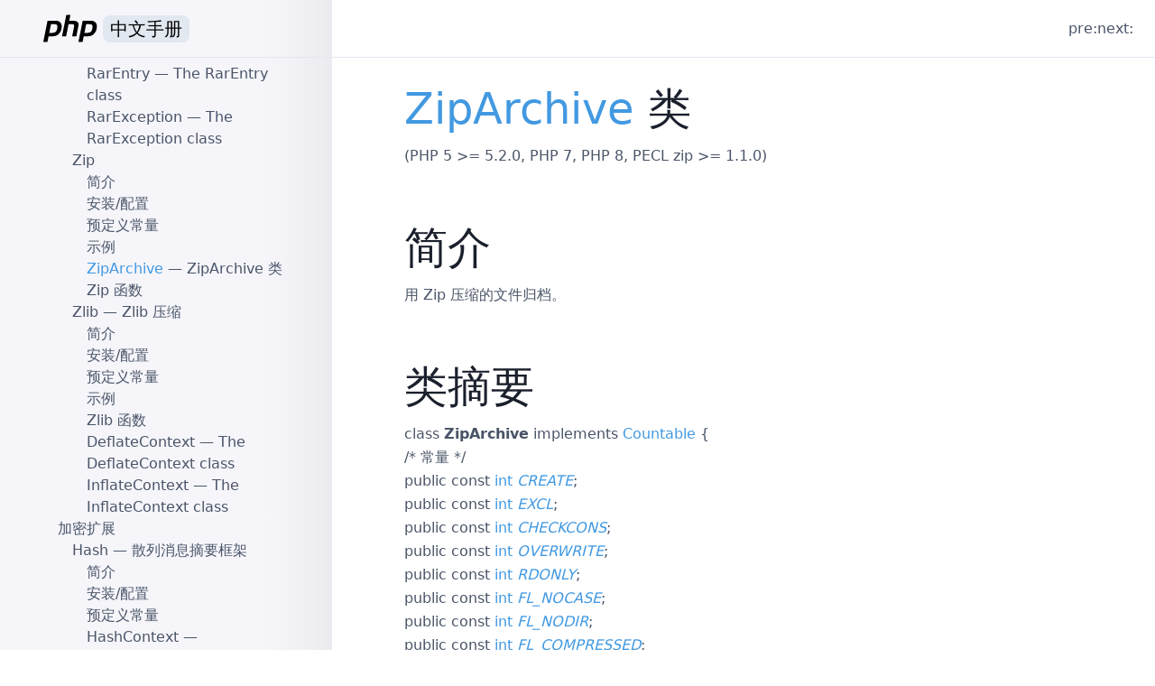

--- FILE ---
content_type: text/html; charset=utf-8
request_url: https://php.golaravel.com/class.ziparchive.html
body_size: 31939
content:
<!doctype html>
<html lang="zh-CN">

<head>
  <meta charset="utf-8">
  <meta name="viewport" content="width=device-width, initial-scale=1.0">

  <title>Zip « PHP Manual | PHP 中文手册</title>

  <link rel="shortcut icon" href="assets/images/favicon.ico">
  <link rel="stylesheet" href="https://cdn.jsdelivr.net/npm/nprogress@0.2.0/nprogress.min.css">
  
  <link rel="stylesheet" type="text/css" href="assets/css/style.min.css" media="screen">
  
</head>

<body class="flex flex-col min-h-screen text-gray-700">

  <header class="fixed inset-x-0 top-0 flex items-center w-full h-16 border-solid border-b border-gray-300 bg-white lg:bg-transparent z-10">
    <a id="header-logo" href="/" class="block flex items-center lg:flex-shrink-0 lg:w-92 h-full p-4 px-12">
      <svg class="h-full" xmlns="http://www.w3.org/2000/svg" viewBox="0 -1 100 50">
  <path d="m7.579 10.123 14.204 0c4.169 0.035 7.19 1.237 9.063 3.604 1.873 2.367 2.491 5.6 1.855 9.699-0.247 1.873-0.795 3.71-1.643 5.512-0.813 1.802-1.943 3.427-3.392 4.876-1.767 1.837-3.657 3.003-5.671 3.498-2.014 0.495-4.099 0.742-6.254 0.742l-6.36 0-2.014 10.07-7.367 0 7.579-38.001 0 0m6.201 6.042-3.18 15.9c0.212 0.035 0.424 0.053 0.636 0.053 0.247 0 0.495 0 0.742 0 3.392 0.035 6.219-0.3 8.48-1.007 2.261-0.742 3.781-3.321 4.558-7.738 0.636-3.71 0-5.848-1.908-6.413-1.873-0.565-4.222-0.83-7.049-0.795-0.424 0.035-0.83 0.053-1.219 0.053-0.353 0-0.724 0-1.113 0l0.053-0.053"/>
  <path d="m41.093 0 7.314 0-2.067 10.123 6.572 0c3.604 0.071 6.289 0.813 8.056 2.226 1.802 1.413 2.332 4.099 1.59 8.056l-3.551 17.649-7.42 0 3.392-16.854c0.353-1.767 0.247-3.021-0.318-3.763-0.565-0.742-1.784-1.113-3.657-1.113l-5.883-0.053-4.346 21.783-7.314 0 7.632-38.054 0 0"/>
  <path d="m70.412 10.123 14.204 0c4.169 0.035 7.19 1.237 9.063 3.604 1.873 2.367 2.491 5.6 1.855 9.699-0.247 1.873-0.795 3.71-1.643 5.512-0.813 1.802-1.943 3.427-3.392 4.876-1.767 1.837-3.657 3.003-5.671 3.498-2.014 0.495-4.099 0.742-6.254 0.742l-6.36 0-2.014 10.07-7.367 0 7.579-38.001 0 0m6.201 6.042-3.18 15.9c0.212 0.035 0.424 0.053 0.636 0.053 0.247 0 0.495 0 0.742 0 3.392 0.035 6.219-0.3 8.48-1.007 2.261-0.742 3.781-3.321 4.558-7.738 0.636-3.71 0-5.848-1.908-6.413-1.873-0.565-4.222-0.83-7.049-0.795-0.424 0.035-0.83 0.053-1.219 0.053-0.353 0-0.724 0-1.113 0l0.053-0.053"/>
</svg>
      <span class="text-xl text-black px-2 ml-1 bg-gray-300 rounded-lg"><i class="hidden">php </i>中文手册</span>
    </a>
    <nav id="main-nav" class="flex-grow lg:flex justify-end items-center px-6 bg-white hidden lg:block">
      <span>pre: </span>
      <span>next: </span>
    </nav>

    <div id="sidebar-switch" class="flex flex-grow justify-end lg:hidden">
      <button type="button" class="btn-open flex px-6 items-center text-gray-500 focus:outline-none focus:text-gray-700">
              <svg class="fill-current w-6" xmlns="http://www.w3.org/2000/svg" viewBox="0 0 20 20"><path d="M0 3h20v2H0V3zm0 6h20v2H0V9zm0 6h20v2H0v-2z"></path></svg>
      </button>
      <button type="button" class="btn-close flex px-6 items-center text-gray-500 focus:outline-none focus:text-gray-700 hidden">
              <svg class="fill-current w-6" xmlns="http://www.w3.org/2000/svg" viewBox="0 0 20 20"><path d="M10 8.586L2.929 1.515 1.515 2.929 8.586 10l-7.071 7.071 1.414 1.414L10 11.414l7.071 7.071 1.414-1.414L11.414 10l7.071-7.071-1.414-1.414L10 8.586z"></path></svg>
      </button>
    </div>

  </header>
  <div class="lg:flex">
    <main id="content-wrap" class="w-full lg:static lg:ml-92 overflow-y-auto">
      <article id="content" class="p-4 md:px-20 pt-24 overflow-x-hidden">
        <div id="class.ziparchive" class="reference">
 <h1 class="title"> <span class="classname"><a href="class.ziparchive.html" class="classname">ZipArchive</a></span> 类</h1>
 
 
 <div class="partintro"><p class="verinfo">(PHP 5 &gt;= 5.2.0, PHP 7, PHP 8, PECL zip &gt;= 1.1.0)</p>
  
  
  <div class="section" id="ziparchive.intro">
   <h2 class="title">简介</h2>
   <p class="para">
    用 Zip 压缩的文件归档。
   </p>
  </div>

 
  <div class="section" id="ziparchive.synopsis">
   <h2 class="title">类摘要</h2>


   <div class="classsynopsis"><div class="classsynopsisinfo">
    
     <span class="modifier">class</span> <strong class="classname"><strong class="classname">ZipArchive</strong></strong>
    

    
     <span class="modifier">implements</span>
      <a href="class.countable.html" class="interfacename">Countable</a> {</div>

    <div class="classsynopsisinfo classsynopsisinfo_comment">/* 常量 */</div>
    <div class="fieldsynopsis">
     <span class="modifier">public</span>
     <span class="modifier">const</span>
     <span class="type"><a href="language.types.integer.html" class="type int">int</a></span>
      <var class="fieldsynopsis_varname"><a href="zip.constants.html#ziparchive.constants.create"><var class="varname">CREATE</var></a></var>;</div>

    <div class="fieldsynopsis"><span class="modifier">public</span>
     <span class="modifier">const</span>
     <span class="type"><a href="language.types.integer.html" class="type int">int</a></span>
      <var class="fieldsynopsis_varname"><a href="zip.constants.html#ziparchive.constants.excl"><var class="varname">EXCL</var></a></var>;</div>

    <div class="fieldsynopsis"><span class="modifier">public</span>
     <span class="modifier">const</span>
     <span class="type"><a href="language.types.integer.html" class="type int">int</a></span>
      <var class="fieldsynopsis_varname"><a href="zip.constants.html#ziparchive.constants.checkcons"><var class="varname">CHECKCONS</var></a></var>;</div>

    <div class="fieldsynopsis"><span class="modifier">public</span>
     <span class="modifier">const</span>
     <span class="type"><a href="language.types.integer.html" class="type int">int</a></span>
      <var class="fieldsynopsis_varname"><a href="zip.constants.html#ziparchive.constants.overwrite"><var class="varname">OVERWRITE</var></a></var>;</div>

    <div class="fieldsynopsis"><span class="modifier">public</span>
     <span class="modifier">const</span>
     <span class="type"><a href="language.types.integer.html" class="type int">int</a></span>
      <var class="fieldsynopsis_varname"><a href="zip.constants.html#ziparchive.constants.rdonly"><var class="varname">RDONLY</var></a></var>;</div>

    <div class="fieldsynopsis"><span class="modifier">public</span>
     <span class="modifier">const</span>
     <span class="type"><a href="language.types.integer.html" class="type int">int</a></span>
      <var class="fieldsynopsis_varname"><a href="zip.constants.html#ziparchive.constants.fl-nocase"><var class="varname">FL_NOCASE</var></a></var>;</div>

    <div class="fieldsynopsis"><span class="modifier">public</span>
     <span class="modifier">const</span>
     <span class="type"><a href="language.types.integer.html" class="type int">int</a></span>
      <var class="fieldsynopsis_varname"><a href="zip.constants.html#ziparchive.constants.fl-nodir"><var class="varname">FL_NODIR</var></a></var>;</div>

    <div class="fieldsynopsis"><span class="modifier">public</span>
     <span class="modifier">const</span>
     <span class="type"><a href="language.types.integer.html" class="type int">int</a></span>
      <var class="fieldsynopsis_varname"><a href="zip.constants.html#ziparchive.constants.fl-compressed"><var class="varname">FL_COMPRESSED</var></a></var>;</div>

    <div class="fieldsynopsis"><span class="modifier">public</span>
     <span class="modifier">const</span>
     <span class="type"><a href="language.types.integer.html" class="type int">int</a></span>
      <var class="fieldsynopsis_varname"><a href="zip.constants.html#ziparchive.constants.fl-unchanged"><var class="varname">FL_UNCHANGED</var></a></var>;</div>

    <div class="fieldsynopsis"><span class="modifier">public</span>
     <span class="modifier">const</span>
     <span class="type"><a href="language.types.integer.html" class="type int">int</a></span>
      <var class="fieldsynopsis_varname"><a href="zip.constants.html#ziparchive.constants.fl-recompress"><var class="varname">FL_RECOMPRESS</var></a></var>;</div>

    <div class="fieldsynopsis"><span class="modifier">public</span>
     <span class="modifier">const</span>
     <span class="type"><a href="language.types.integer.html" class="type int">int</a></span>
      <var class="fieldsynopsis_varname"><a href="zip.constants.html#ziparchive.constants.fl-encrypted"><var class="varname">FL_ENCRYPTED</var></a></var>;</div>

    <div class="fieldsynopsis"><span class="modifier">public</span>
     <span class="modifier">const</span>
     <span class="type"><a href="language.types.integer.html" class="type int">int</a></span>
      <var class="fieldsynopsis_varname"><a href="zip.constants.html#ziparchive.constants.fl-overwrite"><var class="varname">FL_OVERWRITE</var></a></var>;</div>

    <div class="fieldsynopsis"><span class="modifier">public</span>
     <span class="modifier">const</span>
     <span class="type"><a href="language.types.integer.html" class="type int">int</a></span>
      <var class="fieldsynopsis_varname"><a href="zip.constants.html#ziparchive.constants.fl-local"><var class="varname">FL_LOCAL</var></a></var>;</div>

    <div class="fieldsynopsis"><span class="modifier">public</span>
     <span class="modifier">const</span>
     <span class="type"><a href="language.types.integer.html" class="type int">int</a></span>
      <var class="fieldsynopsis_varname"><a href="zip.constants.html#ziparchive.constants.fl-central"><var class="varname">FL_CENTRAL</var></a></var>;</div>

    <div class="fieldsynopsis"><span class="modifier">public</span>
     <span class="modifier">const</span>
     <span class="type"><a href="language.types.integer.html" class="type int">int</a></span>
      <var class="fieldsynopsis_varname"><a href="zip.constants.html#ziparchive.constants.fl-enc-guess"><var class="varname">FL_ENC_GUESS</var></a></var>;</div>

    <div class="fieldsynopsis"><span class="modifier">public</span>
     <span class="modifier">const</span>
     <span class="type"><a href="language.types.integer.html" class="type int">int</a></span>
      <var class="fieldsynopsis_varname"><a href="zip.constants.html#ziparchive.constants.fl-enc-raw"><var class="varname">FL_ENC_RAW</var></a></var>;</div>

    <div class="fieldsynopsis"><span class="modifier">public</span>
     <span class="modifier">const</span>
     <span class="type"><a href="language.types.integer.html" class="type int">int</a></span>
      <var class="fieldsynopsis_varname"><a href="zip.constants.html#ziparchive.constants.fl-enc-strict"><var class="varname">FL_ENC_STRICT</var></a></var>;</div>

    <div class="fieldsynopsis"><span class="modifier">public</span>
     <span class="modifier">const</span>
     <span class="type"><a href="language.types.integer.html" class="type int">int</a></span>
      <var class="fieldsynopsis_varname"><a href="zip.constants.html#ziparchive.constants.fl-enc-utf-8"><var class="varname">FL_ENC_UTF_8</var></a></var>;</div>

    <div class="fieldsynopsis"><span class="modifier">public</span>
     <span class="modifier">const</span>
     <span class="type"><a href="language.types.integer.html" class="type int">int</a></span>
      <var class="fieldsynopsis_varname"><a href="zip.constants.html#ziparchive.constants.fl-enc-cp437"><var class="varname">FL_ENC_CP437</var></a></var>;</div>

    <div class="fieldsynopsis"><span class="modifier">public</span>
     <span class="modifier">const</span>
     <span class="type"><a href="language.types.integer.html" class="type int">int</a></span>
      <var class="fieldsynopsis_varname"><a href="zip.constants.html#ziparchive.constants.fl-open-file-now"><var class="varname">FL_OPEN_FILE_NOW</var></a></var>;</div>

    <div class="fieldsynopsis"><span class="modifier">public</span>
     <span class="modifier">const</span>
     <span class="type"><a href="language.types.integer.html" class="type int">int</a></span>
      <var class="fieldsynopsis_varname"><a href="zip.constants.html#ziparchive.constants.cm-default"><var class="varname">CM_DEFAULT</var></a></var>;</div>

    <div class="fieldsynopsis"><span class="modifier">public</span>
     <span class="modifier">const</span>
     <span class="type"><a href="language.types.integer.html" class="type int">int</a></span>
      <var class="fieldsynopsis_varname"><a href="zip.constants.html#ziparchive.constants.cm-store"><var class="varname">CM_STORE</var></a></var>;</div>

    <div class="fieldsynopsis"><span class="modifier">public</span>
     <span class="modifier">const</span>
     <span class="type"><a href="language.types.integer.html" class="type int">int</a></span>
      <var class="fieldsynopsis_varname"><a href="zip.constants.html#ziparchive.constants.cm-shrink"><var class="varname">CM_SHRINK</var></a></var>;</div>

    <div class="fieldsynopsis"><span class="modifier">public</span>
     <span class="modifier">const</span>
     <span class="type"><a href="language.types.integer.html" class="type int">int</a></span>
      <var class="fieldsynopsis_varname"><a href="zip.constants.html#ziparchive.constants.cm-reduce-1"><var class="varname">CM_REDUCE_1</var></a></var>;</div>

    <div class="fieldsynopsis"><span class="modifier">public</span>
     <span class="modifier">const</span>
     <span class="type"><a href="language.types.integer.html" class="type int">int</a></span>
      <var class="fieldsynopsis_varname"><a href="zip.constants.html#ziparchive.constants.cm-reduce-2"><var class="varname">CM_REDUCE_2</var></a></var>;</div>

    <div class="fieldsynopsis"><span class="modifier">public</span>
     <span class="modifier">const</span>
     <span class="type"><a href="language.types.integer.html" class="type int">int</a></span>
      <var class="fieldsynopsis_varname"><a href="zip.constants.html#ziparchive.constants.cm-reduce-3"><var class="varname">CM_REDUCE_3</var></a></var>;</div>

    <div class="fieldsynopsis"><span class="modifier">public</span>
     <span class="modifier">const</span>
     <span class="type"><a href="language.types.integer.html" class="type int">int</a></span>
      <var class="fieldsynopsis_varname"><a href="zip.constants.html#ziparchive.constants.cm-reduce-4"><var class="varname">CM_REDUCE_4</var></a></var>;</div>

    <div class="fieldsynopsis"><span class="modifier">public</span>
     <span class="modifier">const</span>
     <span class="type"><a href="language.types.integer.html" class="type int">int</a></span>
      <var class="fieldsynopsis_varname"><a href="zip.constants.html#ziparchive.constants.cm-implode"><var class="varname">CM_IMPLODE</var></a></var>;</div>

    <div class="fieldsynopsis"><span class="modifier">public</span>
     <span class="modifier">const</span>
     <span class="type"><a href="language.types.integer.html" class="type int">int</a></span>
      <var class="fieldsynopsis_varname"><a href="zip.constants.html#ziparchive.constants.cm-deflate"><var class="varname">CM_DEFLATE</var></a></var>;</div>

    <div class="fieldsynopsis"><span class="modifier">public</span>
     <span class="modifier">const</span>
     <span class="type"><a href="language.types.integer.html" class="type int">int</a></span>
      <var class="fieldsynopsis_varname"><a href="zip.constants.html#ziparchive.constants.cm-deflate64"><var class="varname">CM_DEFLATE64</var></a></var>;</div>

    <div class="fieldsynopsis"><span class="modifier">public</span>
     <span class="modifier">const</span>
     <span class="type"><a href="language.types.integer.html" class="type int">int</a></span>
      <var class="fieldsynopsis_varname"><a href="zip.constants.html#ziparchive.constants.cm-pkware-implode"><var class="varname">CM_PKWARE_IMPLODE</var></a></var>;</div>

    <div class="fieldsynopsis"><span class="modifier">public</span>
     <span class="modifier">const</span>
     <span class="type"><a href="language.types.integer.html" class="type int">int</a></span>
      <var class="fieldsynopsis_varname"><a href="zip.constants.html#ziparchive.constants.cm-bzip2"><var class="varname">CM_BZIP2</var></a></var>;</div>

    <div class="fieldsynopsis"><span class="modifier">public</span>
     <span class="modifier">const</span>
     <span class="type"><a href="language.types.integer.html" class="type int">int</a></span>
      <var class="fieldsynopsis_varname"><a href="zip.constants.html#ziparchive.constants.cm-lzma"><var class="varname">CM_LZMA</var></a></var>;</div>

    <div class="fieldsynopsis"><span class="modifier">public</span>
     <span class="modifier">const</span>
     <span class="type"><a href="language.types.integer.html" class="type int">int</a></span>
      <var class="fieldsynopsis_varname"><a href="zip.constants.html#ziparchive.constants.cm-lzma2"><var class="varname">CM_LZMA2</var></a></var>;</div>

    <div class="fieldsynopsis"><span class="modifier">public</span>
     <span class="modifier">const</span>
     <span class="type"><a href="language.types.integer.html" class="type int">int</a></span>
      <var class="fieldsynopsis_varname"><a href="zip.constants.html#ziparchive.constants.cm-zstd"><var class="varname">CM_ZSTD</var></a></var>;</div>

    <div class="fieldsynopsis"><span class="modifier">public</span>
     <span class="modifier">const</span>
     <span class="type"><a href="language.types.integer.html" class="type int">int</a></span>
      <var class="fieldsynopsis_varname"><a href="zip.constants.html#ziparchive.constants.cm-xz"><var class="varname">CM_XZ</var></a></var>;</div>

    <div class="fieldsynopsis"><span class="modifier">public</span>
     <span class="modifier">const</span>
     <span class="type"><a href="language.types.integer.html" class="type int">int</a></span>
      <var class="fieldsynopsis_varname"><a href="zip.constants.html#ziparchive.constants.cm-terse"><var class="varname">CM_TERSE</var></a></var>;</div>

    <div class="fieldsynopsis"><span class="modifier">public</span>
     <span class="modifier">const</span>
     <span class="type"><a href="language.types.integer.html" class="type int">int</a></span>
      <var class="fieldsynopsis_varname"><a href="zip.constants.html#ziparchive.constants.cm-lz77"><var class="varname">CM_LZ77</var></a></var>;</div>

    <div class="fieldsynopsis"><span class="modifier">public</span>
     <span class="modifier">const</span>
     <span class="type"><a href="language.types.integer.html" class="type int">int</a></span>
      <var class="fieldsynopsis_varname"><a href="zip.constants.html#ziparchive.constants.cm-wavpack"><var class="varname">CM_WAVPACK</var></a></var>;</div>

    <div class="fieldsynopsis"><span class="modifier">public</span>
     <span class="modifier">const</span>
     <span class="type"><a href="language.types.integer.html" class="type int">int</a></span>
      <var class="fieldsynopsis_varname"><a href="zip.constants.html#ziparchive.constants.cm-ppmd"><var class="varname">CM_PPMD</var></a></var>;</div>

    <div class="fieldsynopsis"><span class="modifier">public</span>
     <span class="modifier">const</span>
     <span class="type"><a href="language.types.integer.html" class="type int">int</a></span>
      <var class="fieldsynopsis_varname"><a href="zip.constants.html#ziparchive.constants.er-ok"><var class="varname">ER_OK</var></a></var>;</div>

    <div class="fieldsynopsis"><span class="modifier">public</span>
     <span class="modifier">const</span>
     <span class="type"><a href="language.types.integer.html" class="type int">int</a></span>
      <var class="fieldsynopsis_varname"><a href="zip.constants.html#ziparchive.constants.er-multidisk"><var class="varname">ER_MULTIDISK</var></a></var>;</div>

    <div class="fieldsynopsis"><span class="modifier">public</span>
     <span class="modifier">const</span>
     <span class="type"><a href="language.types.integer.html" class="type int">int</a></span>
      <var class="fieldsynopsis_varname"><a href="zip.constants.html#ziparchive.constants.er-rename"><var class="varname">ER_RENAME</var></a></var>;</div>

    <div class="fieldsynopsis"><span class="modifier">public</span>
     <span class="modifier">const</span>
     <span class="type"><a href="language.types.integer.html" class="type int">int</a></span>
      <var class="fieldsynopsis_varname"><a href="zip.constants.html#ziparchive.constants.er-close"><var class="varname">ER_CLOSE</var></a></var>;</div>

    <div class="fieldsynopsis"><span class="modifier">public</span>
     <span class="modifier">const</span>
     <span class="type"><a href="language.types.integer.html" class="type int">int</a></span>
      <var class="fieldsynopsis_varname"><a href="zip.constants.html#ziparchive.constants.er-seek"><var class="varname">ER_SEEK</var></a></var>;</div>

    <div class="fieldsynopsis"><span class="modifier">public</span>
     <span class="modifier">const</span>
     <span class="type"><a href="language.types.integer.html" class="type int">int</a></span>
      <var class="fieldsynopsis_varname"><a href="zip.constants.html#ziparchive.constants.er-read"><var class="varname">ER_READ</var></a></var>;</div>

    <div class="fieldsynopsis"><span class="modifier">public</span>
     <span class="modifier">const</span>
     <span class="type"><a href="language.types.integer.html" class="type int">int</a></span>
      <var class="fieldsynopsis_varname"><a href="zip.constants.html#ziparchive.constants.er-write"><var class="varname">ER_WRITE</var></a></var>;</div>

    <div class="fieldsynopsis"><span class="modifier">public</span>
     <span class="modifier">const</span>
     <span class="type"><a href="language.types.integer.html" class="type int">int</a></span>
      <var class="fieldsynopsis_varname"><a href="zip.constants.html#ziparchive.constants.er-crc"><var class="varname">ER_CRC</var></a></var>;</div>

    <div class="fieldsynopsis"><span class="modifier">public</span>
     <span class="modifier">const</span>
     <span class="type"><a href="language.types.integer.html" class="type int">int</a></span>
      <var class="fieldsynopsis_varname"><a href="zip.constants.html#ziparchive.constants.er-zipclosed"><var class="varname">ER_ZIPCLOSED</var></a></var>;</div>

    <div class="fieldsynopsis"><span class="modifier">public</span>
     <span class="modifier">const</span>
     <span class="type"><a href="language.types.integer.html" class="type int">int</a></span>
      <var class="fieldsynopsis_varname"><a href="zip.constants.html#ziparchive.constants.er-noent"><var class="varname">ER_NOENT</var></a></var>;</div>

    <div class="fieldsynopsis"><span class="modifier">public</span>
     <span class="modifier">const</span>
     <span class="type"><a href="language.types.integer.html" class="type int">int</a></span>
      <var class="fieldsynopsis_varname"><a href="zip.constants.html#ziparchive.constants.er-exists"><var class="varname">ER_EXISTS</var></a></var>;</div>

    <div class="fieldsynopsis"><span class="modifier">public</span>
     <span class="modifier">const</span>
     <span class="type"><a href="language.types.integer.html" class="type int">int</a></span>
      <var class="fieldsynopsis_varname"><a href="zip.constants.html#ziparchive.constants.er-open"><var class="varname">ER_OPEN</var></a></var>;</div>

    <div class="fieldsynopsis"><span class="modifier">public</span>
     <span class="modifier">const</span>
     <span class="type"><a href="language.types.integer.html" class="type int">int</a></span>
      <var class="fieldsynopsis_varname"><a href="zip.constants.html#ziparchive.constants.er-tmpopen"><var class="varname">ER_TMPOPEN</var></a></var>;</div>

    <div class="fieldsynopsis"><span class="modifier">public</span>
     <span class="modifier">const</span>
     <span class="type"><a href="language.types.integer.html" class="type int">int</a></span>
      <var class="fieldsynopsis_varname"><a href="zip.constants.html#ziparchive.constants.er-zlib"><var class="varname">ER_ZLIB</var></a></var>;</div>

    <div class="fieldsynopsis"><span class="modifier">public</span>
     <span class="modifier">const</span>
     <span class="type"><a href="language.types.integer.html" class="type int">int</a></span>
      <var class="fieldsynopsis_varname"><a href="zip.constants.html#ziparchive.constants.er-memory"><var class="varname">ER_MEMORY</var></a></var>;</div>

    <div class="fieldsynopsis"><span class="modifier">public</span>
     <span class="modifier">const</span>
     <span class="type"><a href="language.types.integer.html" class="type int">int</a></span>
      <var class="fieldsynopsis_varname"><a href="zip.constants.html#ziparchive.constants.er-changed"><var class="varname">ER_CHANGED</var></a></var>;</div>

    <div class="fieldsynopsis"><span class="modifier">public</span>
     <span class="modifier">const</span>
     <span class="type"><a href="language.types.integer.html" class="type int">int</a></span>
      <var class="fieldsynopsis_varname"><a href="zip.constants.html#ziparchive.constants.er-compnotsupp"><var class="varname">ER_COMPNOTSUPP</var></a></var>;</div>

    <div class="fieldsynopsis"><span class="modifier">public</span>
     <span class="modifier">const</span>
     <span class="type"><a href="language.types.integer.html" class="type int">int</a></span>
      <var class="fieldsynopsis_varname"><a href="zip.constants.html#ziparchive.constants.er-eof"><var class="varname">ER_EOF</var></a></var>;</div>

    <div class="fieldsynopsis"><span class="modifier">public</span>
     <span class="modifier">const</span>
     <span class="type"><a href="language.types.integer.html" class="type int">int</a></span>
      <var class="fieldsynopsis_varname"><a href="zip.constants.html#ziparchive.constants.er-inval"><var class="varname">ER_INVAL</var></a></var>;</div>

    <div class="fieldsynopsis"><span class="modifier">public</span>
     <span class="modifier">const</span>
     <span class="type"><a href="language.types.integer.html" class="type int">int</a></span>
      <var class="fieldsynopsis_varname"><a href="zip.constants.html#ziparchive.constants.er-nozip"><var class="varname">ER_NOZIP</var></a></var>;</div>

    <div class="fieldsynopsis"><span class="modifier">public</span>
     <span class="modifier">const</span>
     <span class="type"><a href="language.types.integer.html" class="type int">int</a></span>
      <var class="fieldsynopsis_varname"><a href="zip.constants.html#ziparchive.constants.er-internal"><var class="varname">ER_INTERNAL</var></a></var>;</div>

    <div class="fieldsynopsis"><span class="modifier">public</span>
     <span class="modifier">const</span>
     <span class="type"><a href="language.types.integer.html" class="type int">int</a></span>
      <var class="fieldsynopsis_varname"><a href="zip.constants.html#ziparchive.constants.er-incons"><var class="varname">ER_INCONS</var></a></var>;</div>

    <div class="fieldsynopsis"><span class="modifier">public</span>
     <span class="modifier">const</span>
     <span class="type"><a href="language.types.integer.html" class="type int">int</a></span>
      <var class="fieldsynopsis_varname"><a href="zip.constants.html#ziparchive.constants.er-remove"><var class="varname">ER_REMOVE</var></a></var>;</div>

    <div class="fieldsynopsis"><span class="modifier">public</span>
     <span class="modifier">const</span>
     <span class="type"><a href="language.types.integer.html" class="type int">int</a></span>
      <var class="fieldsynopsis_varname"><a href="zip.constants.html#ziparchive.constants.er-deleted"><var class="varname">ER_DELETED</var></a></var>;</div>

    <div class="fieldsynopsis"><span class="modifier">public</span>
     <span class="modifier">const</span>
     <span class="type"><a href="language.types.integer.html" class="type int">int</a></span>
      <var class="fieldsynopsis_varname"><a href="zip.constants.html#ziparchive.constants.er-encrnotsupp"><var class="varname">ER_ENCRNOTSUPP</var></a></var>;</div>

    <div class="fieldsynopsis"><span class="modifier">public</span>
     <span class="modifier">const</span>
     <span class="type"><a href="language.types.integer.html" class="type int">int</a></span>
      <var class="fieldsynopsis_varname"><a href="zip.constants.html#ziparchive.constants.er-rdonly"><var class="varname">ER_RDONLY</var></a></var>;</div>

    <div class="fieldsynopsis"><span class="modifier">public</span>
     <span class="modifier">const</span>
     <span class="type"><a href="language.types.integer.html" class="type int">int</a></span>
      <var class="fieldsynopsis_varname"><a href="zip.constants.html#ziparchive.constants.er-nopasswd"><var class="varname">ER_NOPASSWD</var></a></var>;</div>

    <div class="fieldsynopsis"><span class="modifier">public</span>
     <span class="modifier">const</span>
     <span class="type"><a href="language.types.integer.html" class="type int">int</a></span>
      <var class="fieldsynopsis_varname"><a href="zip.constants.html#ziparchive.constants.er-wrongpasswd"><var class="varname">ER_WRONGPASSWD</var></a></var>;</div>

    <div class="fieldsynopsis"><span class="modifier">public</span>
     <span class="modifier">const</span>
     <span class="type"><a href="language.types.integer.html" class="type int">int</a></span>
      <var class="fieldsynopsis_varname"><a href="zip.constants.html#ziparchive.constants.er-opnotsupp"><var class="varname">ER_OPNOTSUPP</var></a></var>;</div>

    <div class="fieldsynopsis"><span class="modifier">public</span>
     <span class="modifier">const</span>
     <span class="type"><a href="language.types.integer.html" class="type int">int</a></span>
      <var class="fieldsynopsis_varname"><a href="zip.constants.html#ziparchive.constants.er-inuse"><var class="varname">ER_INUSE</var></a></var>;</div>

    <div class="fieldsynopsis"><span class="modifier">public</span>
     <span class="modifier">const</span>
     <span class="type"><a href="language.types.integer.html" class="type int">int</a></span>
      <var class="fieldsynopsis_varname"><a href="zip.constants.html#ziparchive.constants.er-tell"><var class="varname">ER_TELL</var></a></var>;</div>

    <div class="fieldsynopsis"><span class="modifier">public</span>
     <span class="modifier">const</span>
     <span class="type"><a href="language.types.integer.html" class="type int">int</a></span>
      <var class="fieldsynopsis_varname"><a href="zip.constants.html#ziparchive.constants.er-compressed-data"><var class="varname">ER_COMPRESSED_DATA</var></a></var>;</div>

    <div class="fieldsynopsis"><span class="modifier">public</span>
     <span class="modifier">const</span>
     <span class="type"><a href="language.types.integer.html" class="type int">int</a></span>
      <var class="fieldsynopsis_varname"><a href="zip.constants.html#ziparchive.constants.er-cancelled"><var class="varname">ER_CANCELLED</var></a></var>;</div>

    <div class="fieldsynopsis"><span class="modifier">public</span>
     <span class="modifier">const</span>
     <span class="type"><a href="language.types.integer.html" class="type int">int</a></span>
      <var class="fieldsynopsis_varname"><a href="zip.constants.html#ziparchive.constants.er-data-length"><var class="varname">ER_DATA_LENGTH</var></a></var>;</div>

    <div class="fieldsynopsis"><span class="modifier">public</span>
     <span class="modifier">const</span>
     <span class="type"><a href="language.types.integer.html" class="type int">int</a></span>
      <var class="fieldsynopsis_varname"><a href="zip.constants.html#ziparchive.constants.er-not-allowed"><var class="varname">ER_NOT_ALLOWED</var></a></var>;</div>

    <div class="fieldsynopsis"><span class="modifier">public</span>
     <span class="modifier">const</span>
     <span class="type"><a href="language.types.integer.html" class="type int">int</a></span>
      <var class="fieldsynopsis_varname"><a href="zip.constants.html#ziparchive.constants.er-truncated-zip"><var class="varname">ER_TRUNCATED_ZIP</var></a></var>;</div>

    <div class="fieldsynopsis"><span class="modifier">public</span>
     <span class="modifier">const</span>
     <span class="type"><a href="language.types.integer.html" class="type int">int</a></span>
      <var class="fieldsynopsis_varname"><a href="zip.constants.html#ziparchive.constants.afl-rdonly"><var class="varname">AFL_RDONLY</var></a></var>;</div>

    <div class="fieldsynopsis"><span class="modifier">public</span>
     <span class="modifier">const</span>
     <span class="type"><a href="language.types.integer.html" class="type int">int</a></span>
      <var class="fieldsynopsis_varname"><a href="zip.constants.html#ziparchive.constants.afl-is-torrentzip"><var class="varname">AFL_IS_TORRENTZIP</var></a></var>;</div>

    <div class="fieldsynopsis"><span class="modifier">public</span>
     <span class="modifier">const</span>
     <span class="type"><a href="language.types.integer.html" class="type int">int</a></span>
      <var class="fieldsynopsis_varname"><a href="zip.constants.html#ziparchive.constants.afl-want-torrentzip"><var class="varname">AFL_WANT_TORRENTZIP</var></a></var>;</div>

    <div class="fieldsynopsis"><span class="modifier">public</span>
     <span class="modifier">const</span>
     <span class="type"><a href="language.types.integer.html" class="type int">int</a></span>
      <var class="fieldsynopsis_varname"><a href="zip.constants.html#ziparchive.constants.afl-create-or-keep-file-for-empty-archive"><var class="varname">AFL_CREATE_OR_KEEP_FILE_FOR_EMPTY_ARCHIVE</var></a></var>;</div>

    <div class="fieldsynopsis"><span class="modifier">public</span>
     <span class="modifier">const</span>
     <span class="type"><a href="language.types.integer.html" class="type int">int</a></span>
      <var class="fieldsynopsis_varname"><a href="zip.constants.html#ziparchive.constants.opsys"><var class="varname">OPSYS_DOS</var></a></var>;</div>

    <div class="fieldsynopsis"><span class="modifier">public</span>
     <span class="modifier">const</span>
     <span class="type"><a href="language.types.integer.html" class="type int">int</a></span>
      <var class="fieldsynopsis_varname"><a href="zip.constants.html#ziparchive.constants.opsys"><var class="varname">OPSYS_AMIGA</var></a></var>;</div>

    <div class="fieldsynopsis"><span class="modifier">public</span>
     <span class="modifier">const</span>
     <span class="type"><a href="language.types.integer.html" class="type int">int</a></span>
      <var class="fieldsynopsis_varname"><a href="zip.constants.html#ziparchive.constants.opsys"><var class="varname">OPSYS_OPENVMS</var></a></var>;</div>

    <div class="fieldsynopsis"><span class="modifier">public</span>
     <span class="modifier">const</span>
     <span class="type"><a href="language.types.integer.html" class="type int">int</a></span>
      <var class="fieldsynopsis_varname"><a href="zip.constants.html#ziparchive.constants.opsys"><var class="varname">OPSYS_UNIX</var></a></var>;</div>

    <div class="fieldsynopsis"><span class="modifier">public</span>
     <span class="modifier">const</span>
     <span class="type"><a href="language.types.integer.html" class="type int">int</a></span>
      <var class="fieldsynopsis_varname"><a href="zip.constants.html#ziparchive.constants.opsys"><var class="varname">OPSYS_VM_CMS</var></a></var>;</div>

    <div class="fieldsynopsis"><span class="modifier">public</span>
     <span class="modifier">const</span>
     <span class="type"><a href="language.types.integer.html" class="type int">int</a></span>
      <var class="fieldsynopsis_varname"><a href="zip.constants.html#ziparchive.constants.opsys"><var class="varname">OPSYS_ATARI_ST</var></a></var>;</div>

    <div class="fieldsynopsis"><span class="modifier">public</span>
     <span class="modifier">const</span>
     <span class="type"><a href="language.types.integer.html" class="type int">int</a></span>
      <var class="fieldsynopsis_varname"><a href="zip.constants.html#ziparchive.constants.opsys"><var class="varname">OPSYS_OS_2</var></a></var>;</div>

    <div class="fieldsynopsis"><span class="modifier">public</span>
     <span class="modifier">const</span>
     <span class="type"><a href="language.types.integer.html" class="type int">int</a></span>
      <var class="fieldsynopsis_varname"><a href="zip.constants.html#ziparchive.constants.opsys"><var class="varname">OPSYS_MACINTOSH</var></a></var>;</div>

    <div class="fieldsynopsis"><span class="modifier">public</span>
     <span class="modifier">const</span>
     <span class="type"><a href="language.types.integer.html" class="type int">int</a></span>
      <var class="fieldsynopsis_varname"><a href="zip.constants.html#ziparchive.constants.opsys"><var class="varname">OPSYS_Z_SYSTEM</var></a></var>;</div>

    <div class="fieldsynopsis"><span class="modifier">public</span>
     <span class="modifier">const</span>
     <span class="type"><a href="language.types.integer.html" class="type int">int</a></span>
      <var class="fieldsynopsis_varname"><a href="zip.constants.html#ziparchive.constants.opsys"><var class="varname">OPSYS_CPM</var></a></var>;</div>

    <div class="fieldsynopsis"><span class="modifier">public</span>
     <span class="modifier">const</span>
     <span class="type"><a href="language.types.integer.html" class="type int">int</a></span>
      <var class="fieldsynopsis_varname"><a href="zip.constants.html#ziparchive.constants.opsys"><var class="varname">OPSYS_WINDOWS_NTFS</var></a></var>;</div>

    <div class="fieldsynopsis"><span class="modifier">public</span>
     <span class="modifier">const</span>
     <span class="type"><a href="language.types.integer.html" class="type int">int</a></span>
      <var class="fieldsynopsis_varname"><a href="zip.constants.html#ziparchive.constants.opsys"><var class="varname">OPSYS_MVS</var></a></var>;</div>

    <div class="fieldsynopsis"><span class="modifier">public</span>
     <span class="modifier">const</span>
     <span class="type"><a href="language.types.integer.html" class="type int">int</a></span>
      <var class="fieldsynopsis_varname"><a href="zip.constants.html#ziparchive.constants.opsys"><var class="varname">OPSYS_VSE</var></a></var>;</div>

    <div class="fieldsynopsis"><span class="modifier">public</span>
     <span class="modifier">const</span>
     <span class="type"><a href="language.types.integer.html" class="type int">int</a></span>
      <var class="fieldsynopsis_varname"><a href="zip.constants.html#ziparchive.constants.opsys"><var class="varname">OPSYS_ACORN_RISC</var></a></var>;</div>

    <div class="fieldsynopsis"><span class="modifier">public</span>
     <span class="modifier">const</span>
     <span class="type"><a href="language.types.integer.html" class="type int">int</a></span>
      <var class="fieldsynopsis_varname"><a href="zip.constants.html#ziparchive.constants.opsys"><var class="varname">OPSYS_VFAT</var></a></var>;</div>

    <div class="fieldsynopsis"><span class="modifier">public</span>
     <span class="modifier">const</span>
     <span class="type"><a href="language.types.integer.html" class="type int">int</a></span>
      <var class="fieldsynopsis_varname"><a href="zip.constants.html#ziparchive.constants.opsys"><var class="varname">OPSYS_ALTERNATE_MVS</var></a></var>;</div>

    <div class="fieldsynopsis"><span class="modifier">public</span>
     <span class="modifier">const</span>
     <span class="type"><a href="language.types.integer.html" class="type int">int</a></span>
      <var class="fieldsynopsis_varname"><a href="zip.constants.html#ziparchive.constants.opsys"><var class="varname">OPSYS_BEOS</var></a></var>;</div>

    <div class="fieldsynopsis"><span class="modifier">public</span>
     <span class="modifier">const</span>
     <span class="type"><a href="language.types.integer.html" class="type int">int</a></span>
      <var class="fieldsynopsis_varname"><a href="zip.constants.html#ziparchive.constants.opsys"><var class="varname">OPSYS_TANDEM</var></a></var>;</div>

    <div class="fieldsynopsis"><span class="modifier">public</span>
     <span class="modifier">const</span>
     <span class="type"><a href="language.types.integer.html" class="type int">int</a></span>
      <var class="fieldsynopsis_varname"><a href="zip.constants.html#ziparchive.constants.opsys"><var class="varname">OPSYS_OS_400</var></a></var>;</div>

    <div class="fieldsynopsis"><span class="modifier">public</span>
     <span class="modifier">const</span>
     <span class="type"><a href="language.types.integer.html" class="type int">int</a></span>
      <var class="fieldsynopsis_varname"><a href="zip.constants.html#ziparchive.constants.opsys"><var class="varname">OPSYS_OS_X</var></a></var>;</div>

    <div class="fieldsynopsis"><span class="modifier">public</span>
     <span class="modifier">const</span>
     <span class="type"><a href="language.types.integer.html" class="type int">int</a></span>
      <var class="fieldsynopsis_varname"><a href="zip.constants.html#ziparchive.constants.opsys"><var class="varname">OPSYS_DEFAULT</var></a></var>;</div>

    <div class="fieldsynopsis"><span class="modifier">public</span>
     <span class="modifier">const</span>
     <span class="type"><a href="language.types.integer.html" class="type int">int</a></span>
      <var class="fieldsynopsis_varname"><a href="zip.constants.html#ziparchive.constants.em-none"><var class="varname">EM_NONE</var></a></var>;</div>

    <div class="fieldsynopsis"><span class="modifier">public</span>
     <span class="modifier">const</span>
     <span class="type"><a href="language.types.integer.html" class="type int">int</a></span>
      <var class="fieldsynopsis_varname"><a href="zip.constants.html#ziparchive.constants.em-trad-pkware"><var class="varname">EM_TRAD_PKWARE</var></a></var>;</div>

    <div class="fieldsynopsis"><span class="modifier">public</span>
     <span class="modifier">const</span>
     <span class="type"><a href="language.types.integer.html" class="type int">int</a></span>
      <var class="fieldsynopsis_varname"><a href="zip.constants.html#ziparchive.constants.em-aes-128"><var class="varname">EM_AES_128</var></a></var>;</div>

    <div class="fieldsynopsis"><span class="modifier">public</span>
     <span class="modifier">const</span>
     <span class="type"><a href="language.types.integer.html" class="type int">int</a></span>
      <var class="fieldsynopsis_varname"><a href="zip.constants.html#ziparchive.constants.em-aes-192"><var class="varname">EM_AES_192</var></a></var>;</div>

    <div class="fieldsynopsis"><span class="modifier">public</span>
     <span class="modifier">const</span>
     <span class="type"><a href="language.types.integer.html" class="type int">int</a></span>
      <var class="fieldsynopsis_varname"><a href="zip.constants.html#ziparchive.constants.em-aes-256"><var class="varname">EM_AES_256</var></a></var>;</div>

    <div class="fieldsynopsis"><span class="modifier">public</span>
     <span class="modifier">const</span>
     <span class="type"><a href="language.types.integer.html" class="type int">int</a></span>
      <var class="fieldsynopsis_varname"><a href="zip.constants.html#ziparchive.constants.em-unknown"><var class="varname">EM_UNKNOWN</var></a></var>;</div>

    <div class="fieldsynopsis"><span class="modifier">public</span>
     <span class="modifier">const</span>
     <span class="type"><a href="language.types.string.html" class="type string">string</a></span>
      <var class="fieldsynopsis_varname"><a href="zip.constants.html#ziparchive.constants.libzip-version"><var class="varname">LIBZIP_VERSION</var></a></var>;</div>

    <div class="fieldsynopsis"><span class="modifier">public</span>
     <span class="modifier">const</span>
     <span class="type"><a href="language.types.integer.html" class="type int">int</a></span>
      <var class="fieldsynopsis_varname"><a href="zip.constants.html#ziparchive.constants.length-to-end"><var class="varname">LENGTH_TO_END</var></a></var>;</div>

    <div class="fieldsynopsis"><span class="modifier">public</span>
     <span class="modifier">const</span>
     <span class="type"><a href="language.types.integer.html" class="type int">int</a></span>
      <var class="fieldsynopsis_varname"><a href="zip.constants.html#ziparchive.constants.length-unchecked"><var class="varname">LENGTH_UNCHECKED</var></a></var>;</div>


    <div class="classsynopsisinfo classsynopsisinfo_comment">/* 属性 */</div>
    <div class="fieldsynopsis"><span class="modifier">public</span>
     <span class="modifier">readonly</span>
     <span class="type"><a href="language.types.integer.html" class="type int">int</a></span>
      <var class="varname"><a href="class.ziparchive.html#ziparchive.props.lastid">$<var class="varname">lastId</var></a></var>;</div>

    <div class="fieldsynopsis"><span class="modifier">public</span>
     <span class="modifier">readonly</span>
     <span class="type"><a href="language.types.integer.html" class="type int">int</a></span>
      <var class="varname"><a href="class.ziparchive.html#ziparchive.props.status">$<var class="varname">status</var></a></var>;</div>

    <div class="fieldsynopsis"><span class="modifier">public</span>
     <span class="modifier">readonly</span>
     <span class="type"><a href="language.types.integer.html" class="type int">int</a></span>
      <var class="varname"><a href="class.ziparchive.html#ziparchive.props.statussys">$<var class="varname">statusSys</var></a></var>;</div>

    <div class="fieldsynopsis"><span class="modifier">public</span>
     <span class="modifier">readonly</span>
     <span class="type"><a href="language.types.integer.html" class="type int">int</a></span>
      <var class="varname"><a href="class.ziparchive.html#ziparchive.props.numfiles">$<var class="varname">numFiles</var></a></var>;</div>

    <div class="fieldsynopsis"><span class="modifier">public</span>
     <span class="modifier">readonly</span>
     <span class="type"><a href="language.types.string.html" class="type string">string</a></span>
      <var class="varname"><a href="class.ziparchive.html#ziparchive.props.filename">$<var class="varname">filename</var></a></var>;</div>

    <div class="fieldsynopsis"><span class="modifier">public</span>
     <span class="modifier">readonly</span>
     <span class="type"><a href="language.types.string.html" class="type string">string</a></span>
      <var class="varname"><a href="class.ziparchive.html#ziparchive.props.comment">$<var class="varname">comment</var></a></var>;</div>


    <div class="classsynopsisinfo classsynopsisinfo_comment">/* 方法 */</div>
    <div class="methodsynopsis dc-description">
   <span class="modifier">public</span> <span class="methodname"><a href="ziparchive.addemptydir.html" class="methodname">addEmptyDir</a></span>(<span class="methodparam"><span class="type"><a href="language.types.string.html" class="type string">string</a></span> <code class="parameter">$dirname</code></span>, <span class="methodparam"><span class="type"><a href="language.types.integer.html" class="type int">int</a></span> <code class="parameter">$flags</code><span class="initializer"> = 0</span></span>): <span class="type"><a href="language.types.boolean.html" class="type bool">bool</a></span></div>
<div class="methodsynopsis dc-description"><span class="modifier">public</span> <span class="methodname"><a href="ziparchive.addfile.html" class="methodname">addFile</a></span>(<br>&nbsp;&nbsp;&nbsp;&nbsp;<span class="methodparam"><span class="type"><a href="language.types.string.html" class="type string">string</a></span> <code class="parameter">$filepath</code></span>,<br>&nbsp;&nbsp;&nbsp;&nbsp;<span class="methodparam"><span class="type"><a href="language.types.string.html" class="type string">string</a></span> <code class="parameter">$entryname</code><span class="initializer"> = &quot;&quot;</span></span>,<br>&nbsp;&nbsp;&nbsp;&nbsp;<span class="methodparam"><span class="type"><a href="language.types.integer.html" class="type int">int</a></span> <code class="parameter">$start</code><span class="initializer"> = 0</span></span>,<br>&nbsp;&nbsp;&nbsp;&nbsp;<span class="methodparam"><span class="type"><a href="language.types.integer.html" class="type int">int</a></span> <code class="parameter">$length</code><span class="initializer"> = ZipArchive::LENGTH_TO_END</span></span>,<br>&nbsp;&nbsp;&nbsp;&nbsp;<span class="methodparam"><span class="type"><a href="language.types.integer.html" class="type int">int</a></span> <code class="parameter">$flags</code><span class="initializer"> = ZipArchive::FL_OVERWRITE</span></span><br>): <span class="type"><a href="language.types.boolean.html" class="type bool">bool</a></span></div>
<div class="methodsynopsis dc-description"><span class="modifier">public</span> <span class="methodname"><a href="ziparchive.addfromstring.html" class="methodname">addFromString</a></span>(<span class="methodparam"><span class="type"><a href="language.types.string.html" class="type string">string</a></span> <code class="parameter">$name</code></span>, <span class="methodparam"><span class="type"><a href="language.types.string.html" class="type string">string</a></span> <code class="parameter">$content</code></span>, <span class="methodparam"><span class="type"><a href="language.types.integer.html" class="type int">int</a></span> <code class="parameter">$flags</code><span class="initializer"> = ZipArchive::FL_OVERWRITE</span></span>): <span class="type"><a href="language.types.boolean.html" class="type bool">bool</a></span></div>
<div class="methodsynopsis dc-description"><span class="modifier">public</span> <span class="methodname"><a href="ziparchive.addglob.html" class="methodname">addGlob</a></span>(<span class="methodparam"><span class="type"><a href="language.types.string.html" class="type string">string</a></span> <code class="parameter">$pattern</code></span>, <span class="methodparam"><span class="type"><a href="language.types.integer.html" class="type int">int</a></span> <code class="parameter">$flags</code><span class="initializer"> = 0</span></span>, <span class="methodparam"><span class="type"><a href="language.types.array.html" class="type array">array</a></span> <code class="parameter">$options</code><span class="initializer"> = []</span></span>): <span class="type"><span class="type"><a href="language.types.array.html" class="type array">array</a></span>|<span class="type"><a href="language.types.singleton.html" class="type false">false</a></span></span></div>
<div class="methodsynopsis dc-description"><span class="modifier">public</span> <span class="methodname"><a href="ziparchive.addpattern.html" class="methodname">addPattern</a></span>(<span class="methodparam"><span class="type"><a href="language.types.string.html" class="type string">string</a></span> <code class="parameter">$pattern</code></span>, <span class="methodparam"><span class="type"><a href="language.types.string.html" class="type string">string</a></span> <code class="parameter">$path</code><span class="initializer"> = &quot;.&quot;</span></span>, <span class="methodparam"><span class="type"><a href="language.types.array.html" class="type array">array</a></span> <code class="parameter">$options</code><span class="initializer"> = []</span></span>): <span class="type"><span class="type"><a href="language.types.array.html" class="type array">array</a></span>|<span class="type"><a href="language.types.singleton.html" class="type false">false</a></span></span></div>
<div class="methodsynopsis dc-description"><span class="modifier">public</span> <span class="methodname"><a href="ziparchive.clearerror.html" class="methodname">clearError</a></span>(): <span class="type"><a href="language.types.void.html" class="type void">void</a></span></div>
<div class="methodsynopsis dc-description"><span class="modifier">public</span> <span class="methodname"><a href="ziparchive.close.html" class="methodname">close</a></span>(): <span class="type"><a href="language.types.boolean.html" class="type bool">bool</a></span></div>
<div class="methodsynopsis dc-description"><span class="modifier">public</span> <span class="methodname"><a href="ziparchive.count.html" class="methodname">count</a></span>(): <span class="type"><a href="language.types.integer.html" class="type int">int</a></span></div>
<div class="methodsynopsis dc-description"><span class="modifier">public</span> <span class="methodname"><a href="ziparchive.deleteindex.html" class="methodname">deleteIndex</a></span>(<span class="methodparam"><span class="type"><a href="language.types.integer.html" class="type int">int</a></span> <code class="parameter">$index</code></span>): <span class="type"><a href="language.types.boolean.html" class="type bool">bool</a></span></div>
<div class="methodsynopsis dc-description"><span class="modifier">public</span> <span class="methodname"><a href="ziparchive.deletename.html" class="methodname">deleteName</a></span>(<span class="methodparam"><span class="type"><a href="language.types.string.html" class="type string">string</a></span> <code class="parameter">$name</code></span>): <span class="type"><a href="language.types.boolean.html" class="type bool">bool</a></span></div>
<div class="methodsynopsis dc-description"><span class="modifier">public</span> <span class="methodname"><a href="ziparchive.extractto.html" class="methodname">extractTo</a></span>(<span class="methodparam"><span class="type"><a href="language.types.string.html" class="type string">string</a></span> <code class="parameter">$pathto</code></span>, <span class="methodparam"><span class="type"><span class="type"><a href="language.types.array.html" class="type array">array</a></span>|<span class="type"><a href="language.types.string.html" class="type string">string</a></span>|<span class="type"><a href="language.types.null.html" class="type null">null</a></span></span> <code class="parameter">$files</code><span class="initializer"> = <strong><code><a href="reserved.constants.html#constant.null">null</a></code></strong></span></span>): <span class="type"><a href="language.types.boolean.html" class="type bool">bool</a></span></div>
<div class="methodsynopsis dc-description"><span class="modifier">public</span> <span class="methodname"><a href="ziparchive.getarchivecomment.html" class="methodname">getArchiveComment</a></span>(<span class="methodparam"><span class="type"><a href="language.types.integer.html" class="type int">int</a></span> <code class="parameter">$flags</code><span class="initializer"> = 0</span></span>): <span class="type"><span class="type"><a href="language.types.string.html" class="type string">string</a></span>|<span class="type"><a href="language.types.singleton.html" class="type false">false</a></span></span></div>
<div class="methodsynopsis dc-description"><span class="modifier">public</span> <span class="methodname"><a href="ziparchive.getarchiveflag.html" class="methodname">getArchiveFlag</a></span>(<span class="methodparam"><span class="type"><a href="language.types.integer.html" class="type int">int</a></span> <code class="parameter">$flag</code></span>, <span class="methodparam"><span class="type"><a href="language.types.integer.html" class="type int">int</a></span> <code class="parameter">$flags</code><span class="initializer"> = 0</span></span>): <span class="type"><a href="language.types.integer.html" class="type int">int</a></span></div>
<div class="methodsynopsis dc-description"><span class="modifier">public</span> <span class="methodname"><a href="ziparchive.getcommentindex.html" class="methodname">getCommentIndex</a></span>(<span class="methodparam"><span class="type"><a href="language.types.integer.html" class="type int">int</a></span> <code class="parameter">$index</code></span>, <span class="methodparam"><span class="type"><a href="language.types.integer.html" class="type int">int</a></span> <code class="parameter">$flags</code><span class="initializer"> = 0</span></span>): <span class="type"><span class="type"><a href="language.types.string.html" class="type string">string</a></span>|<span class="type"><a href="language.types.singleton.html" class="type false">false</a></span></span></div>
<div class="methodsynopsis dc-description"><span class="modifier">public</span> <span class="methodname"><a href="ziparchive.getcommentname.html" class="methodname">getCommentName</a></span>(<span class="methodparam"><span class="type"><a href="language.types.string.html" class="type string">string</a></span> <code class="parameter">$name</code></span>, <span class="methodparam"><span class="type"><a href="language.types.integer.html" class="type int">int</a></span> <code class="parameter">$flags</code><span class="initializer"> = 0</span></span>): <span class="type"><span class="type"><a href="language.types.string.html" class="type string">string</a></span>|<span class="type"><a href="language.types.singleton.html" class="type false">false</a></span></span></div>
<div class="methodsynopsis dc-description"><span class="modifier">public</span> <span class="methodname"><a href="ziparchive.getexternalattributesindex.html" class="methodname">getExternalAttributesIndex</a></span>(<br>&nbsp;&nbsp;&nbsp;&nbsp;<span class="methodparam"><span class="type"><a href="language.types.integer.html" class="type int">int</a></span> <code class="parameter">$index</code></span>,<br>&nbsp;&nbsp;&nbsp;&nbsp;<span class="methodparam"><span class="type"><a href="language.types.integer.html" class="type int">int</a></span> <code class="parameter reference">&$opsys</code></span>,<br>&nbsp;&nbsp;&nbsp;&nbsp;<span class="methodparam"><span class="type"><a href="language.types.integer.html" class="type int">int</a></span> <code class="parameter reference">&$attr</code></span>,<br>&nbsp;&nbsp;&nbsp;&nbsp;<span class="methodparam"><span class="type"><a href="language.types.integer.html" class="type int">int</a></span> <code class="parameter">$flags</code><span class="initializer"> = 0</span></span><br>): <span class="type"><a href="language.types.boolean.html" class="type bool">bool</a></span></div>
<div class="methodsynopsis dc-description"><span class="modifier">public</span> <span class="methodname"><a href="ziparchive.getexternalattributesname.html" class="methodname">getExternalAttributesName</a></span>(<br>&nbsp;&nbsp;&nbsp;&nbsp;<span class="methodparam"><span class="type"><a href="language.types.string.html" class="type string">string</a></span> <code class="parameter">$name</code></span>,<br>&nbsp;&nbsp;&nbsp;&nbsp;<span class="methodparam"><span class="type"><a href="language.types.integer.html" class="type int">int</a></span> <code class="parameter reference">&$opsys</code></span>,<br>&nbsp;&nbsp;&nbsp;&nbsp;<span class="methodparam"><span class="type"><a href="language.types.integer.html" class="type int">int</a></span> <code class="parameter reference">&$attr</code></span>,<br>&nbsp;&nbsp;&nbsp;&nbsp;<span class="methodparam"><span class="type"><a href="language.types.integer.html" class="type int">int</a></span> <code class="parameter">$flags</code><span class="initializer"> = 0</span></span><br>): <span class="type"><a href="language.types.boolean.html" class="type bool">bool</a></span></div>
<div class="methodsynopsis dc-description"><span class="modifier">public</span> <span class="methodname"><a href="ziparchive.getfromindex.html" class="methodname">getFromIndex</a></span>(<span class="methodparam"><span class="type"><a href="language.types.integer.html" class="type int">int</a></span> <code class="parameter">$index</code></span>, <span class="methodparam"><span class="type"><a href="language.types.integer.html" class="type int">int</a></span> <code class="parameter">$len</code><span class="initializer"> = 0</span></span>, <span class="methodparam"><span class="type"><a href="language.types.integer.html" class="type int">int</a></span> <code class="parameter">$flags</code><span class="initializer"> = 0</span></span>): <span class="type"><span class="type"><a href="language.types.string.html" class="type string">string</a></span>|<span class="type"><a href="language.types.singleton.html" class="type false">false</a></span></span></div>
<div class="methodsynopsis dc-description"><span class="modifier">public</span> <span class="methodname"><a href="ziparchive.getfromname.html" class="methodname">getFromName</a></span>(<span class="methodparam"><span class="type"><a href="language.types.string.html" class="type string">string</a></span> <code class="parameter">$name</code></span>, <span class="methodparam"><span class="type"><a href="language.types.integer.html" class="type int">int</a></span> <code class="parameter">$len</code><span class="initializer"> = 0</span></span>, <span class="methodparam"><span class="type"><a href="language.types.integer.html" class="type int">int</a></span> <code class="parameter">$flags</code><span class="initializer"> = 0</span></span>): <span class="type"><span class="type"><a href="language.types.string.html" class="type string">string</a></span>|<span class="type"><a href="language.types.singleton.html" class="type false">false</a></span></span></div>
<div class="methodsynopsis dc-description"><span class="modifier">public</span> <span class="methodname"><a href="ziparchive.getnameindex.html" class="methodname">getNameIndex</a></span>(<span class="methodparam"><span class="type"><a href="language.types.integer.html" class="type int">int</a></span> <code class="parameter">$index</code></span>, <span class="methodparam"><span class="type"><a href="language.types.integer.html" class="type int">int</a></span> <code class="parameter">$flags</code><span class="initializer"> = 0</span></span>): <span class="type"><span class="type"><a href="language.types.string.html" class="type string">string</a></span>|<span class="type"><a href="language.types.singleton.html" class="type false">false</a></span></span></div>
<div class="methodsynopsis dc-description"><span class="modifier">public</span> <span class="methodname"><a href="ziparchive.getstatusstring.html" class="methodname">getStatusString</a></span>(): <span class="type"><a href="language.types.string.html" class="type string">string</a></span></div>
<div class="methodsynopsis dc-description"><span class="modifier">public</span> <span class="methodname"><a href="ziparchive.getstream.html" class="methodname">getStream</a></span>(<span class="methodparam"><span class="type"><a href="language.types.string.html" class="type string">string</a></span> <code class="parameter">$name</code></span>): <span class="type"><span class="type"><a href="language.types.resource.html" class="type resource">resource</a></span>|<span class="type"><a href="language.types.singleton.html" class="type false">false</a></span></span></div>
<div class="methodsynopsis dc-description"><span class="modifier">public</span> <span class="methodname"><a href="ziparchive.getstreamindex.html" class="methodname">getStreamIndex</a></span>(<span class="methodparam"><span class="type"><a href="language.types.integer.html" class="type int">int</a></span> <code class="parameter">$index</code></span>, <span class="methodparam"><span class="type"><a href="language.types.integer.html" class="type int">int</a></span> <code class="parameter">$flags</code><span class="initializer"> = 0</span></span>): <span class="type"><span class="type"><a href="language.types.resource.html" class="type resource">resource</a></span>|<span class="type"><a href="language.types.singleton.html" class="type false">false</a></span></span></div>
<div class="methodsynopsis dc-description"><span class="modifier">public</span> <span class="methodname"><a href="ziparchive.getstreamname.html" class="methodname">getStreamName</a></span>(<span class="methodparam"><span class="type"><a href="language.types.string.html" class="type string">string</a></span> <code class="parameter">$name</code></span>, <span class="methodparam"><span class="type"><a href="language.types.integer.html" class="type int">int</a></span> <code class="parameter">$flags</code><span class="initializer"> = 0</span></span>): <span class="type"><span class="type"><a href="language.types.resource.html" class="type resource">resource</a></span>|<span class="type"><a href="language.types.singleton.html" class="type false">false</a></span></span></div>
<div class="methodsynopsis dc-description"><span class="modifier">public</span> <span class="modifier">static</span> <span class="methodname"><a href="ziparchive.iscompressionmethoddupported.html" class="methodname">isCompressionMethodSupported</a></span>(<span class="methodparam"><span class="type"><a href="language.types.integer.html" class="type int">int</a></span> <code class="parameter">$method</code></span>, <span class="methodparam"><span class="type"><a href="language.types.boolean.html" class="type bool">bool</a></span> <code class="parameter">$enc</code><span class="initializer"> = <strong><code><a href="reserved.constants.html#constant.true">true</a></code></strong></span></span>): <span class="type"><a href="language.types.boolean.html" class="type bool">bool</a></span></div>
<div class="methodsynopsis dc-description"><span class="modifier">public</span> <span class="modifier">static</span> <span class="methodname"><a href="ziparchive.isencryptionmethoddupported.html" class="methodname">isEncryptionMethodSupported</a></span>(<span class="methodparam"><span class="type"><a href="language.types.integer.html" class="type int">int</a></span> <code class="parameter">$method</code></span>, <span class="methodparam"><span class="type"><a href="language.types.boolean.html" class="type bool">bool</a></span> <code class="parameter">$enc</code><span class="initializer"> = <strong><code><a href="reserved.constants.html#constant.true">true</a></code></strong></span></span>): <span class="type"><a href="language.types.boolean.html" class="type bool">bool</a></span></div>
<div class="methodsynopsis dc-description"><span class="modifier">public</span> <span class="methodname"><a href="ziparchive.locatename.html" class="methodname">locateName</a></span>(<span class="methodparam"><span class="type"><a href="language.types.string.html" class="type string">string</a></span> <code class="parameter">$name</code></span>, <span class="methodparam"><span class="type"><a href="language.types.integer.html" class="type int">int</a></span> <code class="parameter">$flags</code><span class="initializer"> = 0</span></span>): <span class="type"><span class="type"><a href="language.types.integer.html" class="type int">int</a></span>|<span class="type"><a href="language.types.singleton.html" class="type false">false</a></span></span></div>
<div class="methodsynopsis dc-description"><span class="modifier">public</span> <span class="methodname"><a href="ziparchive.open.html" class="methodname">open</a></span>(<span class="methodparam"><span class="type"><a href="language.types.string.html" class="type string">string</a></span> <code class="parameter">$filename</code></span>, <span class="methodparam"><span class="type"><a href="language.types.integer.html" class="type int">int</a></span> <code class="parameter">$flags</code><span class="initializer"> = 0</span></span>): <span class="type"><span class="type"><a href="language.types.boolean.html" class="type bool">bool</a></span>|<span class="type"><a href="language.types.integer.html" class="type int">int</a></span></span></div>
<div class="methodsynopsis dc-description"><span class="modifier">public</span> <span class="methodname"><a href="ziparchive.registercancelcallback.html" class="methodname">registerCancelCallback</a></span>(<span class="methodparam"><span class="type"><a href="language.types.callable.html" class="type callable">callable</a></span> <code class="parameter">$callback</code></span>): <span class="type"><a href="language.types.boolean.html" class="type bool">bool</a></span></div>
<div class="methodsynopsis dc-description"><span class="modifier">public</span> <span class="methodname"><a href="ziparchive.registerprogresscallback.html" class="methodname">registerProgressCallback</a></span>(<span class="methodparam"><span class="type"><a href="language.types.float.html" class="type float">float</a></span> <code class="parameter">$rate</code></span>, <span class="methodparam"><span class="type"><a href="language.types.callable.html" class="type callable">callable</a></span> <code class="parameter">$callback</code></span>): <span class="type"><a href="language.types.boolean.html" class="type bool">bool</a></span></div>
<div class="methodsynopsis dc-description"><span class="modifier">public</span> <span class="methodname"><a href="ziparchive.renameindex.html" class="methodname">renameIndex</a></span>(<span class="methodparam"><span class="type"><a href="language.types.integer.html" class="type int">int</a></span> <code class="parameter">$index</code></span>, <span class="methodparam"><span class="type"><a href="language.types.string.html" class="type string">string</a></span> <code class="parameter">$new_name</code></span>): <span class="type"><a href="language.types.boolean.html" class="type bool">bool</a></span></div>
<div class="methodsynopsis dc-description"><span class="modifier">public</span> <span class="methodname"><a href="ziparchive.renamename.html" class="methodname">renameName</a></span>(<span class="methodparam"><span class="type"><a href="language.types.string.html" class="type string">string</a></span> <code class="parameter">$name</code></span>, <span class="methodparam"><span class="type"><a href="language.types.string.html" class="type string">string</a></span> <code class="parameter">$new_name</code></span>): <span class="type"><a href="language.types.boolean.html" class="type bool">bool</a></span></div>
<div class="methodsynopsis dc-description"><span class="modifier">public</span> <span class="methodname"><a href="ziparchive.replacefile.html" class="methodname">replaceFile</a></span>(<br>&nbsp;&nbsp;&nbsp;&nbsp;<span class="methodparam"><span class="type"><a href="language.types.string.html" class="type string">string</a></span> <code class="parameter">$filepath</code></span>,<br>&nbsp;&nbsp;&nbsp;&nbsp;<span class="methodparam"><span class="type"><a href="language.types.integer.html" class="type int">int</a></span> <code class="parameter">$index</code></span>,<br>&nbsp;&nbsp;&nbsp;&nbsp;<span class="methodparam"><span class="type"><a href="language.types.integer.html" class="type int">int</a></span> <code class="parameter">$start</code><span class="initializer"> = 0</span></span>,<br>&nbsp;&nbsp;&nbsp;&nbsp;<span class="methodparam"><span class="type"><a href="language.types.integer.html" class="type int">int</a></span> <code class="parameter">$length</code><span class="initializer"> = ZipArchive::LENGTH_TO_END</span></span>,<br>&nbsp;&nbsp;&nbsp;&nbsp;<span class="methodparam"><span class="type"><a href="language.types.integer.html" class="type int">int</a></span> <code class="parameter">$flags</code><span class="initializer"> = 0</span></span><br>): <span class="type"><a href="language.types.boolean.html" class="type bool">bool</a></span></div>
<div class="methodsynopsis dc-description"><span class="modifier">public</span> <span class="methodname"><a href="ziparchive.setarchivecomment.html" class="methodname">setArchiveComment</a></span>(<span class="methodparam"><span class="type"><a href="language.types.string.html" class="type string">string</a></span> <code class="parameter">$comment</code></span>): <span class="type"><a href="language.types.boolean.html" class="type bool">bool</a></span></div>
<div class="methodsynopsis dc-description"><span class="modifier">public</span> <span class="methodname"><a href="ziparchive.setarchiveflag.html" class="methodname">setArchiveFlag</a></span>(<span class="methodparam"><span class="type"><a href="language.types.integer.html" class="type int">int</a></span> <code class="parameter">$flag</code></span>, <span class="methodparam"><span class="type"><a href="language.types.integer.html" class="type int">int</a></span> <code class="parameter">$value</code></span>): <span class="type"><a href="language.types.boolean.html" class="type bool">bool</a></span></div>
<div class="methodsynopsis dc-description"><span class="modifier">public</span> <span class="methodname"><a href="ziparchive.setcommentindex.html" class="methodname">setCommentIndex</a></span>(<span class="methodparam"><span class="type"><a href="language.types.integer.html" class="type int">int</a></span> <code class="parameter">$index</code></span>, <span class="methodparam"><span class="type"><a href="language.types.string.html" class="type string">string</a></span> <code class="parameter">$comment</code></span>): <span class="type"><a href="language.types.boolean.html" class="type bool">bool</a></span></div>
<div class="methodsynopsis dc-description"><span class="modifier">public</span> <span class="methodname"><a href="ziparchive.setcommentname.html" class="methodname">setCommentName</a></span>(<span class="methodparam"><span class="type"><a href="language.types.string.html" class="type string">string</a></span> <code class="parameter">$name</code></span>, <span class="methodparam"><span class="type"><a href="language.types.string.html" class="type string">string</a></span> <code class="parameter">$comment</code></span>): <span class="type"><a href="language.types.boolean.html" class="type bool">bool</a></span></div>
<div class="methodsynopsis dc-description"><span class="modifier">public</span> <span class="methodname"><a href="ziparchive.setcompressionindex.html" class="methodname">setCompressionIndex</a></span>(<span class="methodparam"><span class="type"><a href="language.types.integer.html" class="type int">int</a></span> <code class="parameter">$index</code></span>, <span class="methodparam"><span class="type"><a href="language.types.integer.html" class="type int">int</a></span> <code class="parameter">$method</code></span>, <span class="methodparam"><span class="type"><a href="language.types.integer.html" class="type int">int</a></span> <code class="parameter">$compflags</code><span class="initializer"> = 0</span></span>): <span class="type"><a href="language.types.boolean.html" class="type bool">bool</a></span></div>
<div class="methodsynopsis dc-description"><span class="modifier">public</span> <span class="methodname"><a href="ziparchive.setcompressionname.html" class="methodname">setCompressionName</a></span>(<span class="methodparam"><span class="type"><a href="language.types.string.html" class="type string">string</a></span> <code class="parameter">$name</code></span>, <span class="methodparam"><span class="type"><a href="language.types.integer.html" class="type int">int</a></span> <code class="parameter">$method</code></span>, <span class="methodparam"><span class="type"><a href="language.types.integer.html" class="type int">int</a></span> <code class="parameter">$compflags</code><span class="initializer"> = 0</span></span>): <span class="type"><a href="language.types.boolean.html" class="type bool">bool</a></span></div>
<div class="methodsynopsis dc-description"><span class="modifier">public</span> <span class="methodname"><a href="ziparchive.setencryptionindex.html" class="methodname">setEncryptionIndex</a></span>(<span class="methodparam"><span class="type"><a href="language.types.integer.html" class="type int">int</a></span> <code class="parameter">$index</code></span>, <span class="methodparam"><span class="type"><a href="language.types.integer.html" class="type int">int</a></span> <code class="parameter">$method</code></span>, <span class="methodparam"><span class="attribute"><a href="class.sensitiveparameter.html">#[\SensitiveParameter]</a> </span><span class="type"><span class="type"><a href="language.types.null.html" class="type null">?</a></span><span class="type"><a href="language.types.string.html" class="type string">string</a></span></span> <code class="parameter">$password</code><span class="initializer"> = <strong><code><a href="reserved.constants.html#constant.null">null</a></code></strong></span></span>): <span class="type"><a href="language.types.boolean.html" class="type bool">bool</a></span></div>
<div class="methodsynopsis dc-description"><span class="modifier">public</span> <span class="methodname"><a href="ziparchive.setencryptionname.html" class="methodname">setEncryptionName</a></span>(<span class="methodparam"><span class="type"><a href="language.types.string.html" class="type string">string</a></span> <code class="parameter">$name</code></span>, <span class="methodparam"><span class="type"><a href="language.types.integer.html" class="type int">int</a></span> <code class="parameter">$method</code></span>, <span class="methodparam"><span class="attribute"><a href="class.sensitiveparameter.html">#[\SensitiveParameter]</a> </span><span class="type"><span class="type"><a href="language.types.null.html" class="type null">?</a></span><span class="type"><a href="language.types.string.html" class="type string">string</a></span></span> <code class="parameter">$password</code><span class="initializer"> = <strong><code><a href="reserved.constants.html#constant.null">null</a></code></strong></span></span>): <span class="type"><a href="language.types.boolean.html" class="type bool">bool</a></span></div>
<div class="methodsynopsis dc-description"><span class="modifier">public</span> <span class="methodname"><a href="ziparchive.setexternalattributesindex.html" class="methodname">setExternalAttributesIndex</a></span>(<br>&nbsp;&nbsp;&nbsp;&nbsp;<span class="methodparam"><span class="type"><a href="language.types.integer.html" class="type int">int</a></span> <code class="parameter">$index</code></span>,<br>&nbsp;&nbsp;&nbsp;&nbsp;<span class="methodparam"><span class="type"><a href="language.types.integer.html" class="type int">int</a></span> <code class="parameter">$opsys</code></span>,<br>&nbsp;&nbsp;&nbsp;&nbsp;<span class="methodparam"><span class="type"><a href="language.types.integer.html" class="type int">int</a></span> <code class="parameter">$attr</code></span>,<br>&nbsp;&nbsp;&nbsp;&nbsp;<span class="methodparam"><span class="type"><a href="language.types.integer.html" class="type int">int</a></span> <code class="parameter">$flags</code><span class="initializer"> = 0</span></span><br>): <span class="type"><a href="language.types.boolean.html" class="type bool">bool</a></span></div>
<div class="methodsynopsis dc-description"><span class="modifier">public</span> <span class="methodname"><a href="ziparchive.setexternalattributesname.html" class="methodname">setExternalAttributesName</a></span>(<br>&nbsp;&nbsp;&nbsp;&nbsp;<span class="methodparam"><span class="type"><a href="language.types.string.html" class="type string">string</a></span> <code class="parameter">$name</code></span>,<br>&nbsp;&nbsp;&nbsp;&nbsp;<span class="methodparam"><span class="type"><a href="language.types.integer.html" class="type int">int</a></span> <code class="parameter">$opsys</code></span>,<br>&nbsp;&nbsp;&nbsp;&nbsp;<span class="methodparam"><span class="type"><a href="language.types.integer.html" class="type int">int</a></span> <code class="parameter">$attr</code></span>,<br>&nbsp;&nbsp;&nbsp;&nbsp;<span class="methodparam"><span class="type"><a href="language.types.integer.html" class="type int">int</a></span> <code class="parameter">$flags</code><span class="initializer"> = 0</span></span><br>): <span class="type"><a href="language.types.boolean.html" class="type bool">bool</a></span></div>
<div class="methodsynopsis dc-description"><span class="modifier">public</span> <span class="methodname"><a href="ziparchive.setmtimeindex.html" class="methodname">setMtimeIndex</a></span>(<span class="methodparam"><span class="type"><a href="language.types.integer.html" class="type int">int</a></span> <code class="parameter">$index</code></span>, <span class="methodparam"><span class="type"><a href="language.types.integer.html" class="type int">int</a></span> <code class="parameter">$timestamp</code></span>, <span class="methodparam"><span class="type"><a href="language.types.integer.html" class="type int">int</a></span> <code class="parameter">$flags</code><span class="initializer"> = 0</span></span>): <span class="type"><a href="language.types.boolean.html" class="type bool">bool</a></span></div>
<div class="methodsynopsis dc-description"><span class="modifier">public</span> <span class="methodname"><a href="ziparchive.setmtimename.html" class="methodname">setMtimeName</a></span>(<span class="methodparam"><span class="type"><a href="language.types.string.html" class="type string">string</a></span> <code class="parameter">$name</code></span>, <span class="methodparam"><span class="type"><a href="language.types.integer.html" class="type int">int</a></span> <code class="parameter">$timestamp</code></span>, <span class="methodparam"><span class="type"><a href="language.types.integer.html" class="type int">int</a></span> <code class="parameter">$flags</code><span class="initializer"> = 0</span></span>): <span class="type"><a href="language.types.boolean.html" class="type bool">bool</a></span></div>
<div class="methodsynopsis dc-description"><span class="modifier">public</span> <span class="methodname"><a href="ziparchive.setpassword.html" class="methodname">setPassword</a></span>(<span class="methodparam"><span class="attribute"><a href="class.sensitiveparameter.html">#[\SensitiveParameter]</a> </span><span class="type"><a href="language.types.string.html" class="type string">string</a></span> <code class="parameter">$password</code></span>): <span class="type"><a href="language.types.boolean.html" class="type bool">bool</a></span></div>
<div class="methodsynopsis dc-description"><span class="modifier">public</span> <span class="methodname"><a href="ziparchive.statindex.html" class="methodname">statIndex</a></span>(<span class="methodparam"><span class="type"><a href="language.types.integer.html" class="type int">int</a></span> <code class="parameter">$index</code></span>, <span class="methodparam"><span class="type"><a href="language.types.integer.html" class="type int">int</a></span> <code class="parameter">$flags</code><span class="initializer"> = 0</span></span>): <span class="type"><span class="type"><a href="language.types.array.html" class="type array">array</a></span>|<span class="type"><a href="language.types.singleton.html" class="type false">false</a></span></span></div>
<div class="methodsynopsis dc-description"><span class="modifier">public</span> <span class="methodname"><a href="ziparchive.statname.html" class="methodname">statName</a></span>(<span class="methodparam"><span class="type"><a href="language.types.string.html" class="type string">string</a></span> <code class="parameter">$name</code></span>, <span class="methodparam"><span class="type"><a href="language.types.integer.html" class="type int">int</a></span> <code class="parameter">$flags</code><span class="initializer"> = 0</span></span>): <span class="type"><span class="type"><a href="language.types.array.html" class="type array">array</a></span>|<span class="type"><a href="language.types.singleton.html" class="type false">false</a></span></span></div>
<div class="methodsynopsis dc-description"><span class="modifier">public</span> <span class="methodname"><a href="ziparchive.unchangeall.html" class="methodname">unchangeAll</a></span>(): <span class="type"><a href="language.types.boolean.html" class="type bool">bool</a></span></div>
<div class="methodsynopsis dc-description"><span class="modifier">public</span> <span class="methodname"><a href="ziparchive.unchangearchive.html" class="methodname">unchangeArchive</a></span>(): <span class="type"><a href="language.types.boolean.html" class="type bool">bool</a></span></div>
<div class="methodsynopsis dc-description"><span class="modifier">public</span> <span class="methodname"><a href="ziparchive.unchangeindex.html" class="methodname">unchangeIndex</a></span>(<span class="methodparam"><span class="type"><a href="language.types.integer.html" class="type int">int</a></span> <code class="parameter">$index</code></span>): <span class="type"><a href="language.types.boolean.html" class="type bool">bool</a></span></div>
<div class="methodsynopsis dc-description"><span class="modifier">public</span> <span class="methodname"><a href="ziparchive.unchangename.html" class="methodname">unchangeName</a></span>(<span class="methodparam"><span class="type"><a href="language.types.string.html" class="type string">string</a></span> <code class="parameter">$name</code></span>): <span class="type"><a href="language.types.boolean.html" class="type bool">bool</a></span></div>

   }</div>


  </div>
  
  
  <div class="section" id="ziparchive.props">
   <h2 class="title">属性</h2>
   <dl>
    
     <dt id="ziparchive.props.lastid"><var class="varname">lastId</var></dt>
     <dd>
      <p class="para">最后新增的条目（文件或目录）索引值。 从 PHP 8.0.0 和 PECL zip 1.18.0 开始可用。</p>
     </dd>
    
    
     <dt id="ziparchive.props.status"><var class="varname">status</var></dt>
     <dd>
      <p class="para"> Zip 归档的状态。从 PHP 8.0.0 和 PECL zip 1.18.0 开始，可用于关闭归档。</p>
     </dd>
    
    
     <dt id="ziparchive.props.statussys"><var class="varname">statusSys</var></dt>
     <dd>
      <p class="para">Zip 归档的系统状态。从 PHP 8.0.0 和 PECL zip 1.18.0 开始，可用于关闭归档。</p>
     </dd>
    
    
     <dt id="ziparchive.props.numfiles"><var class="varname">numFiles</var></dt>
     <dd>
      <p class="para">归档里的文件数</p>
     </dd>
    
    
     <dt id="ziparchive.props.filename"><var class="varname">filename</var></dt>
     <dd>
      <p class="para">在文件系统里的文件名</p>
     </dd>
    
    
     <dt id="ziparchive.props.comment"><var class="varname">comment</var></dt>
     <dd>
      <p class="para">归档里的注释</p>
     </dd>
    
   </dl>
  </div>
  
 </div>
 
 
 










































































































































































































































































 
<h2>目录</h2><ul class="chunklist chunklist_reference"><li><a href="ziparchive.addemptydir.html">ZipArchive::addEmptyDir</a> — Add a new directory</li><li><a href="ziparchive.addfile.html">ZipArchive::addFile</a> — Adds a file to a ZIP archive from the given path</li><li><a href="ziparchive.addfromstring.html">ZipArchive::addFromString</a> — Add a file to a ZIP archive using its contents</li><li><a href="ziparchive.addglob.html">ZipArchive::addGlob</a> — Add files from a directory by glob pattern</li><li><a href="ziparchive.addpattern.html">ZipArchive::addPattern</a> — Add files from a directory by PCRE pattern</li><li><a href="ziparchive.clearerror.html">ZipArchive::clearError</a> — 清除状态错误消息、系统和/或 zip 消息</li><li><a href="ziparchive.close.html">ZipArchive::close</a> — Close the active archive (opened or newly created)</li><li><a href="ziparchive.count.html">ZipArchive::count</a> — Counts the number of files in the archive</li><li><a href="ziparchive.deleteindex.html">ZipArchive::deleteIndex</a> — Delete an entry in the archive using its index</li><li><a href="ziparchive.deletename.html">ZipArchive::deleteName</a> — Delete an entry in the archive using its name</li><li><a href="ziparchive.extractto.html">ZipArchive::extractTo</a> — 解压缩文件</li><li><a href="ziparchive.getarchivecomment.html">ZipArchive::getArchiveComment</a> — Returns the Zip archive comment</li><li><a href="ziparchive.getarchiveflag.html">ZipArchive::getArchiveFlag</a> — 返回 Zip 归档全局 flag 的值</li><li><a href="ziparchive.getcommentindex.html">ZipArchive::getCommentIndex</a> — Returns the comment of an entry using the entry index</li><li><a href="ziparchive.getcommentname.html">ZipArchive::getCommentName</a> — Returns the comment of an entry using the entry name</li><li><a href="ziparchive.getexternalattributesindex.html">ZipArchive::getExternalAttributesIndex</a> — Retrieve the external attributes of an entry defined by its index</li><li><a href="ziparchive.getexternalattributesname.html">ZipArchive::getExternalAttributesName</a> — Retrieve the external attributes of an entry defined by its name</li><li><a href="ziparchive.getfromindex.html">ZipArchive::getFromIndex</a> — Returns the entry contents using its index</li><li><a href="ziparchive.getfromname.html">ZipArchive::getFromName</a> — Returns the entry contents using its name</li><li><a href="ziparchive.getnameindex.html">ZipArchive::getNameIndex</a> — Returns the name of an entry using its index</li><li><a href="ziparchive.getstatusstring.html">ZipArchive::getStatusString</a> — Returns the status error message, system and/or zip messages</li><li><a href="ziparchive.getstream.html">ZipArchive::getStream</a> — Get a file handler to the entry defined by its name (read only)</li><li><a href="ziparchive.getstreamindex.html">ZipArchive::getStreamIndex</a> — Get a file handler to the entry defined by its index (read only)</li><li><a href="ziparchive.getstreamname.html">ZipArchive::getStreamName</a> — Get a file handler to the entry defined by its name (read only)</li><li><a href="ziparchive.iscompressionmethoddupported.html">ZipArchive::isCompressionMethodSupported</a> — Check if a compression method is supported by libzip</li><li><a href="ziparchive.isencryptionmethoddupported.html">ZipArchive::isEncryptionMethodSupported</a> — Check if a encryption method is supported by libzip</li><li><a href="ziparchive.locatename.html">ZipArchive::locateName</a> — Returns the index of the entry in the archive</li><li><a href="ziparchive.open.html">ZipArchive::open</a> — Open a ZIP file archive</li><li><a href="ziparchive.registercancelcallback.html">ZipArchive::registerCancelCallback</a> — Register a callback to allow cancellation during archive close.</li><li><a href="ziparchive.registerprogresscallback.html">ZipArchive::registerProgressCallback</a> — Register a callback to provide updates during archive close.</li><li><a href="ziparchive.renameindex.html">ZipArchive::renameIndex</a> — Renames an entry defined by its index</li><li><a href="ziparchive.renamename.html">ZipArchive::renameName</a> — Renames an entry defined by its name</li><li><a href="ziparchive.replacefile.html">ZipArchive::replaceFile</a> — Replace file in ZIP archive with a given path</li><li><a href="ziparchive.setarchivecomment.html">ZipArchive::setArchiveComment</a> — Set the comment of a ZIP archive</li><li><a href="ziparchive.setarchiveflag.html">ZipArchive::setArchiveFlag</a> — 设置 ZIP 归档的全局 flag</li><li><a href="ziparchive.setcommentindex.html">ZipArchive::setCommentIndex</a> — Set the comment of an entry defined by its index</li><li><a href="ziparchive.setcommentname.html">ZipArchive::setCommentName</a> — Set the comment of an entry defined by its name</li><li><a href="ziparchive.setcompressionindex.html">ZipArchive::setCompressionIndex</a> — Set the compression method of an entry defined by its index</li><li><a href="ziparchive.setcompressionname.html">ZipArchive::setCompressionName</a> — Set the compression method of an entry defined by its name</li><li><a href="ziparchive.setencryptionindex.html">ZipArchive::setEncryptionIndex</a> — Set the encryption method of an entry defined by its index</li><li><a href="ziparchive.setencryptionname.html">ZipArchive::setEncryptionName</a> — Set the encryption method of an entry defined by its name</li><li><a href="ziparchive.setexternalattributesindex.html">ZipArchive::setExternalAttributesIndex</a> — Set the external attributes of an entry defined by its index</li><li><a href="ziparchive.setexternalattributesname.html">ZipArchive::setExternalAttributesName</a> — Set the external attributes of an entry defined by its name</li><li><a href="ziparchive.setmtimeindex.html">ZipArchive::setMtimeIndex</a> — Set the modification time of an entry defined by its index</li><li><a href="ziparchive.setmtimename.html">ZipArchive::setMtimeName</a> — Set the modification time of an entry defined by its name</li><li><a href="ziparchive.setpassword.html">ZipArchive::setPassword</a> — Set the password for the active archive</li><li><a href="ziparchive.statindex.html">ZipArchive::statIndex</a> — Get the details of an entry defined by its index</li><li><a href="ziparchive.statname.html">ZipArchive::statName</a> — Get the details of an entry defined by its name</li><li><a href="ziparchive.unchangeall.html">ZipArchive::unchangeAll</a> — Undo all changes done in the archive</li><li><a href="ziparchive.unchangearchive.html">ZipArchive::unchangeArchive</a> — Revert all global changes done in the archive</li><li><a href="ziparchive.unchangeindex.html">ZipArchive::unchangeIndex</a> — Revert all changes done to an entry at the given index</li><li><a href="ziparchive.unchangename.html">ZipArchive::unchangeName</a> — Revert all changes done to an entry with the given name</li></ul>
</div>

      </article>
    </main>

    <aside id="sidebar-wrap" class="fixed w-full inset-0 lg:w-92 pt-16 flex flex-col h-full hidden lg:block">
      <nav id="sidebar" class="h-full p-4 md:p-12 py-5 overflow-y-auto overflow-x-hidden">
        <ul class="chunklist chunklist_set"><li><a href="copyright.html">版权信息</a></li><li><a href="preface.html">序言</a> — 关于本手册</li><li><a href="getting-started.html">入门指引</a><ul class="chunklist chunklist_set chunklist_children"><li><a href="introduction.html">简介</a> — PHP是什么并且可以做什么？</li><li><a href="tutorial.html">简明教程</a><ul class="chunklist chunklist_chapter"><li><a href="tutorial.firstpage.html">第一个 PHP 页面</a></li><li><a href="tutorial.useful.html">实用的脚本</a></li><li><a href="tutorial.forms.html">处理表单</a></li><li><a href="tutorial.whatsnext.html">下一步做什么？</a></li></ul></li></ul></li><li><a href="install.html">安装与配置</a><ul class="chunklist chunklist_set chunklist_children"><li><a href="install.general.html">安装前需要考虑的事项</a></li><li><a href="install.unix.html">在 Unix 系统上安装 PHP</a><ul class="chunklist chunklist_chapter"><li><a href="install.unix.debian.html">Debian GNU/Linux 及其相关发行版上从软件包中安装 PHP</a></li><li><a href="install.unix.dnf.html">在使用 DNF 的 GNU/Linux 发行版上通过软件包安装</a></li><li><a href="install.unix.openbsd.html">OpenBSD 上从软件包或者 ports 中安装 PHP</a></li><li><a href="install.unix.source.html">在 Unix 和 macOS 系统上以源码安装</a></li><li><a href="install.unix.commandline.html">CGI 和命令行设置</a></li><li><a href="install.unix.apache2.html">Unix 系统下的 Apache 2.x</a></li><li><a href="install.unix.nginx.html">Unix 系统下的 Nginx 1.4.x</a></li><li><a href="install.unix.lighttpd-14.html">Unix 平台的 Lighttpd 1.4</a></li><li><a href="install.unix.litespeed.html">Unix 系统下的 LiteSpeed、OpenLiteSpeed Web 服务器</a></li><li><a href="install.unix.solaris.html">针对 Solaris 的安装提示</a></li></ul></li><li><a href="install.macosx.html">macOS 系统下的安装</a><ul class="chunklist chunklist_chapter"><li><a href="install.macosx.packages.html">在 MacOS 上使用第三方包安装</a></li><li><a href="install.macosx.compile.html">在 macOS 下编译 PHP</a></li><li><a href="install.macosx.bundled.html">使用 macOS Monterey 之前内置的 PHP</a></li></ul></li><li><a href="install.windows.html">Windows 系统下的安装</a><ul class="chunklist chunklist_chapter"><li><a href="install.windows.recommended.html">Windows 系统下的推荐配置</a></li><li><a href="install.windows.manual.html">手动安装预编译的二进制文件</a></li><li><a href="install.windows.apache2.html">在Windows系统上安装 Apache 2.x</a></li><li><a href="install.windows.iis.html">Windows 上与 IIS 安装</a></li><li><a href="install.windows.tools.html">用于安装 PHP 的第三方工具</a></li><li><a href="install.windows.building.html">从源程序编译</a></li><li><a href="install.windows.commandline.html">在 Windows 系统的命令行上运行 PHP</a></li></ul></li><li><a href="install.cloud.html">云计算平台上的安装</a><ul class="chunklist chunklist_chapter"><li><a href="install.cloud.azure.html">Azure 应用服务</a></li><li><a href="install.cloud.ec2.html">Amazon EC2</a></li><li><a href="install.cloud.digitalocean.html">DigitalOcean</a></li></ul></li><li><a href="install.fpm.html">FastCGI 进程管理器（FPM）</a><ul class="chunklist chunklist_chapter"><li><a href="install.fpm.install.html">安装</a></li><li><a href="install.fpm.configuration.html">配置</a></li></ul></li><li><a href="install.pecl.html">PECL 扩展安装</a><ul class="chunklist chunklist_chapter"><li><a href="install.pecl.intro.html">PECL 安装介绍</a></li><li><a href="install.pecl.downloads.html">下载 PECL 扩展库</a></li><li><a href="install.pecl.windows.html">在 Windows 上安装 PHP 扩展</a></li><li><a href="install.pecl.pear.html">用 PEAR 编译共享 PECL 扩展库</a></li><li><a href="install.pecl.phpize.html">用 phpize 编译共享 PECL 扩展库</a></li><li><a href="install.pecl.php-config.html">php-config</a></li><li><a href="install.pecl.static.html">将 PECL 扩展库静态编译入 PHP</a></li></ul></li><li><a href="install.composer.intro.html">Composer 简介</a></li><li><a href="install.pie.intro.html">PIE 简介</a></li><li><a href="configuration.html">运行时配置</a><ul class="chunklist chunklist_chapter"><li><a href="configuration.file.html">配置文件</a></li><li><a href="configuration.file.per-user.html">.user.ini 文件</a></li><li><a href="configuration.changes.modes.html">配置可被设定范围</a></li><li><a href="configuration.changes.html">怎样修改配置设定</a></li></ul></li></ul></li><li><a href="langref.html">语言参考</a><ul class="chunklist chunklist_set chunklist_children"><li><a href="language.basic-syntax.html">基本语法</a><ul class="chunklist chunklist_chapter"><li><a href="language.basic-syntax.phptags.html">PHP 标签</a></li><li><a href="language.basic-syntax.phpmode.html">从 HTML 中分离</a></li><li><a href="language.basic-syntax.instruction-separation.html">指令分隔符</a></li><li><a href="language.basic-syntax.comments.html">注释</a></li></ul></li><li><a href="language.types.html">类型</a><ul class="chunklist chunklist_chapter"><li><a href="language.types.intro.html">简介</a></li><li><a href="language.types.type-system.html">类型系统</a></li><li><a href="language.types.null.html">NULL</a></li><li><a href="language.types.boolean.html">Boolean 布尔类型</a></li><li><a href="language.types.integer.html">Integer 整型</a></li><li><a href="language.types.float.html">Float 浮点型</a></li><li><a href="language.types.string.html">String 字符串</a></li><li><a href="language.types.numeric-strings.html">数字字符串</a></li><li><a href="language.types.array.html">Array 数组</a></li><li><a href="language.types.object.html">Object 对象</a></li><li><a href="language.types.enumerations.html">Enum 枚举</a></li><li><a href="language.types.resource.html">Resource 资源类型</a></li><li><a href="language.types.callable.html">Callable</a></li><li><a href="language.types.mixed.html">Mixed</a></li><li><a href="language.types.void.html">Void</a></li><li><a href="language.types.never.html">Never</a></li><li><a href="language.types.relative-class-types.html">相对类类型</a></li><li><a href="language.types.singleton.html">单例类型</a></li><li><a href="language.types.iterable.html">Iterable 可迭代对象</a></li><li><a href="language.types.declarations.html">类型声明</a></li><li><a href="language.types.type-juggling.html">类型转换</a></li></ul></li><li><a href="language.variables.html">变量</a><ul class="chunklist chunklist_chapter"><li><a href="language.variables.basics.html">基础</a></li><li><a href="language.variables.predefined.html">预定义变量</a></li><li><a href="language.variables.scope.html">变量作用域</a></li><li><a href="language.variables.variable.html">可变变量</a></li><li><a href="language.variables.external.html">来自 PHP 之外的变量</a></li></ul></li><li><a href="language.constants.html">常量</a><ul class="chunklist chunklist_chapter"><li><a href="language.constants.syntax.html">语法</a></li><li><a href="language.constants.predefined.html">预定义常量</a></li><li><a href="language.constants.magic.html">魔术常量</a></li></ul></li><li><a href="language.expressions.html">表达式</a></li><li><a href="language.operators.html">运算符</a><ul class="chunklist chunklist_chapter"><li><a href="language.operators.precedence.html">运算符优先级</a></li><li><a href="language.operators.arithmetic.html">算术</a></li><li><a href="language.operators.increment.html">递增/递减</a></li><li><a href="language.operators.assignment.html">赋值</a></li><li><a href="language.operators.bitwise.html">位</a></li><li><a href="language.operators.comparison.html">比较</a></li><li><a href="language.operators.errorcontrol.html">错误控制</a></li><li><a href="language.operators.execution.html">执行</a></li><li><a href="language.operators.logical.html">逻辑</a></li><li><a href="language.operators.string.html">字符串</a></li><li><a href="language.operators.array.html">数组</a></li><li><a href="language.operators.type.html">类型</a></li><li><a href="language.operators.functional.html">函数式</a></li></ul></li><li><a href="language.control-structures.html">流程控制</a><ul class="chunklist chunklist_chapter"><li><a href="control-structures.intro.html">简介</a></li><li><a href="control-structures.if.html">if</a></li><li><a href="control-structures.else.html">else</a></li><li><a href="control-structures.elseif.html">elseif/else if</a></li><li><a href="control-structures.alternative-syntax.html">流程控制的替代语法</a></li><li><a href="control-structures.while.html">while</a></li><li><a href="control-structures.do.while.html">do-while</a></li><li><a href="control-structures.for.html">for</a></li><li><a href="control-structures.foreach.html">foreach</a></li><li><a href="control-structures.break.html">break</a></li><li><a href="control-structures.continue.html">continue</a></li><li><a href="control-structures.switch.html">switch</a></li><li><a href="control-structures.match.html">match</a></li><li><a href="control-structures.declare.html">declare</a></li><li><a href="function.return.html">return</a></li><li><a href="function.require.html">require</a></li><li><a href="function.include.html">include</a></li><li><a href="function.require-once.html">require_once</a></li><li><a href="function.include-once.html">include_once</a></li><li><a href="control-structures.goto.html">goto</a></li></ul></li><li><a href="language.functions.html">函数</a><ul class="chunklist chunklist_chapter"><li><a href="functions.user-defined.html">用户自定义函数</a></li><li><a href="functions.arguments.html">函数的参数和参数值</a></li><li><a href="functions.returning-values.html">返回值</a></li><li><a href="functions.variable-functions.html">可变函数</a></li><li><a href="functions.internal.html">内部（内置）函数</a></li><li><a href="functions.anonymous.html">匿名函数</a></li><li><a href="functions.arrow.html">箭头函数</a></li><li><a href="functions.first_class_callable_syntax.html">一级可调用语法</a></li></ul></li><li><a href="language.oop5.html">类与对象</a><ul class="chunklist chunklist_chapter"><li><a href="oop5.intro.html">简介</a></li><li><a href="language.oop5.basic.html">基本概念</a></li><li><a href="language.oop5.properties.html">属性</a></li><li><a href="language.oop5.property-hooks.html">Property Hooks</a></li><li><a href="language.oop5.constants.html">类常量</a></li><li><a href="language.oop5.autoload.html">类的自动加载</a></li><li><a href="language.oop5.decon.html">构造函数和析构函数</a></li><li><a href="language.oop5.visibility.html">访问控制（可见性）</a></li><li><a href="language.oop5.inheritance.html">对象继承</a></li><li><a href="language.oop5.paamayim-nekudotayim.html">范围解析操作符 （::）</a></li><li><a href="language.oop5.static.html">静态（static）关键字</a></li><li><a href="language.oop5.abstract.html">抽象类</a></li><li><a href="language.oop5.interfaces.html">对象接口</a></li><li><a href="language.oop5.traits.html">Trait</a></li><li><a href="language.oop5.anonymous.html">匿名类</a></li><li><a href="language.oop5.overloading.html">重载</a></li><li><a href="language.oop5.iterations.html">遍历对象</a></li><li><a href="language.oop5.magic.html">魔术方法</a></li><li><a href="language.oop5.final.html">Final 关键字</a></li><li><a href="language.oop5.cloning.html">对象复制</a></li><li><a href="language.oop5.object-comparison.html">对象比较</a></li><li><a href="language.oop5.late-static-bindings.html">后期静态绑定</a></li><li><a href="language.oop5.references.html">对象和引用</a></li><li><a href="language.oop5.serialization.html">对象序列化</a></li><li><a href="language.oop5.variance.html">协变与逆变</a></li><li><a href="language.oop5.lazy-objects.html">延迟对象</a></li><li><a href="language.oop5.changelog.html">OOP 变更日志</a></li></ul></li><li><a href="language.namespaces.html">概述</a><ul class="chunklist chunklist_chapter"><li><a href="language.namespaces.rationale.html">命名空间概述</a></li><li><a href="language.namespaces.definition.html">命名空间</a></li><li><a href="language.namespaces.nested.html">子命名空间</a></li><li><a href="language.namespaces.definitionmultiple.html">在一个文件中定义多个命名空间</a></li><li><a href="language.namespaces.basics.html">基础</a></li><li><a href="language.namespaces.dynamic.html">命名空间和动态语言特征</a></li><li><a href="language.namespaces.nsconstants.html">namespace 关键字和 __NAMESPACE__</a></li><li><a href="language.namespaces.importing.html">别名和导入</a></li><li><a href="language.namespaces.global.html">全局空间</a></li><li><a href="language.namespaces.fallback.html">回退到全局空间</a></li><li><a href="language.namespaces.rules.html">名称解析规则</a></li><li><a href="language.namespaces.faq.html">FAQ</a></li></ul> — 命名空间概述</li><li><a href="language.enumerations.html">枚举</a><ul class="chunklist chunklist_chapter"><li><a href="language.enumerations.overview.html">枚举概览</a></li><li><a href="language.enumerations.basics.html">枚举基础</a></li><li><a href="language.enumerations.backed.html">带值（回退）枚举</a></li><li><a href="language.enumerations.methods.html">枚举方法</a></li><li><a href="language.enumerations.static-methods.html">枚举静态方法</a></li><li><a href="language.enumerations.constants.html">枚举常量</a></li><li><a href="language.enumerations.traits.html">Trait</a></li><li><a href="language.enumerations.expressions.html">常量表达式的枚举值</a></li><li><a href="language.enumerations.object-differences.html">和对象的差异</a></li><li><a href="language.enumerations.listing.html">枚举值清单</a></li><li><a href="language.enumerations.serialization.html">序列化</a></li><li><a href="language.enumerations.object-differences.inheritance.html">为什么枚举不可扩展</a></li><li><a href="language.enumerations.examples.html">示例</a></li></ul></li><li><a href="language.errors.html">错误</a><ul class="chunklist chunklist_chapter"><li><a href="language.errors.basics.html">基础概要</a></li><li><a href="language.errors.php7.html">PHP 7 错误处理</a></li></ul></li><li><a href="language.exceptions.html">异常</a><ul class="chunklist chunklist_chapter"><li><a href="language.exceptions.extending.html">扩展（extend）异常处理类</a></li></ul></li><li><a href="language.fibers.html">纤程</a></li><li><a href="language.generators.html">生成器</a><ul class="chunklist chunklist_chapter"><li><a href="language.generators.overview.html">生成器总览</a></li><li><a href="language.generators.syntax.html">生成器语法</a></li><li><a href="language.generators.comparison.html">生成器与 Iterator 对象的比较</a></li></ul></li><li><a href="language.attributes.html">注解</a><ul class="chunklist chunklist_chapter"><li><a href="language.attributes.overview.html">注解概览</a></li><li><a href="language.attributes.syntax.html">注解语法</a></li><li><a href="language.attributes.reflection.html">使用反射 API 读取注解</a></li><li><a href="language.attributes.classes.html">声明注解类</a></li></ul></li><li><a href="language.references.html">引用的解释</a><ul class="chunklist chunklist_chapter"><li><a href="language.references.whatare.html">引用是什么</a></li><li><a href="language.references.whatdo.html">引用做什么</a></li><li><a href="language.references.arent.html">引用不是什么</a></li><li><a href="language.references.pass.html">引用传递</a></li><li><a href="language.references.return.html">引用返回</a></li><li><a href="language.references.unset.html">取消引用</a></li><li><a href="language.references.spot.html">引用定位</a></li></ul></li><li><a href="reserved.variables.html">预定义变量</a><ul class="chunklist chunklist_reference"><li><a href="language.variables.superglobals.html">超全局变量</a> — 在全部作用域中始终可用的内置变量</li><li><a href="reserved.variables.globals.html">$GLOBALS</a> — 引用全局作用域中可用的全部变量</li><li><a href="reserved.variables.server.html">$_SERVER</a> — 服务器和执行环境信息</li><li><a href="reserved.variables.get.html">$_GET</a> — 查询字符串变量</li><li><a href="reserved.variables.post.html">$_POST</a> — 来自 HTTP POST 请求的表单数据</li><li><a href="reserved.variables.files.html">$_FILES</a> — HTTP 文件上传变量</li><li><a href="reserved.variables.request.html">$_REQUEST</a> — HTTP Request 变量</li><li><a href="reserved.variables.session.html">$_SESSION</a> — Session 变量</li><li><a href="reserved.variables.environment.html">$_ENV</a> — 环境变量</li><li><a href="reserved.variables.cookies.html">$_COOKIE</a> — HTTP Cookies</li><li><a href="reserved.variables.phperrormsg.html">$php_errormsg</a> — 前一个错误信息</li><li><a href="reserved.variables.httpresponseheader.html">$http_response_header</a> — HTTP 响应头</li><li><a href="reserved.variables.argc.html">$argc</a> — 传递给脚本的参数数目</li><li><a href="reserved.variables.argv.html">$argv</a> — 传递给脚本的参数数组</li></ul></li><li><a href="reserved.exceptions.html">预定义异常</a><ul class="chunklist chunklist_part"><li><a href="class.exception.html">Exception</a></li><li><a href="class.errorexception.html">ErrorException</a></li><li><a href="class.closedgeneratorexception.html">ClosedGeneratorException</a></li><li><a href="class.error.html">Error</a></li><li><a href="class.argumentcounterror.html">ArgumentCountError</a></li><li><a href="class.arithmeticerror.html">ArithmeticError</a></li><li><a href="class.assertionerror.html">AssertionError</a></li><li><a href="class.divisionbyzeroerror.html">DivisionByZeroError</a></li><li><a href="class.compileerror.html">CompileError</a></li><li><a href="class.parseerror.html">ParseError</a></li><li><a href="class.typeerror.html">TypeError</a></li><li><a href="class.valueerror.html">ValueError</a></li><li><a href="class.unhandledmatcherror.html">UnhandledMatchError</a></li><li><a href="class.fibererror.html">FiberError</a></li><li><a href="class.requestparsebodyexception.html">RequestParseBodyException</a></li></ul></li><li><a href="reserved.interfaces.html">预定义接口和类</a><ul class="chunklist chunklist_part"><li><a href="class.traversable.html">Traversable</a></li><li><a href="class.iterator.html">Iterator</a></li><li><a href="class.iteratoraggregate.html">IteratorAggregate</a></li><li><a href="class.internaliterator.html">InternalIterator</a></li><li><a href="class.throwable.html">Throwable</a></li><li><a href="class.countable.html">Countable</a></li><li><a href="class.arrayaccess.html">ArrayAccess</a></li><li><a href="class.serializable.html">Serializable</a></li><li><a href="class.closure.html">Closure</a></li><li><a href="class.stdclass.html">stdClass</a></li><li><a href="class.generator.html">Generator</a></li><li><a href="class.fiber.html">Fiber</a></li><li><a href="class.weakreference.html">WeakReference</a></li><li><a href="class.weakmap.html">WeakMap</a></li><li><a href="class.stringable.html">Stringable</a></li><li><a href="class.unitenum.html">UnitEnum</a></li><li><a href="class.backedenum.html">BackedEnum</a></li><li><a href="class.sensitiveparametervalue.html">SensitiveParameterValue</a></li><li><a href="class.php-incomplete-class.html">__PHP_Incomplete_Class</a></li></ul></li><li><a href="reserved.attributes.html">预定义注解</a><ul class="chunklist chunklist_part"><li><a href="class.attribute.html">Attribute</a></li><li><a href="class.allowdynamicproperties.html">AllowDynamicProperties</a></li><li><a href="class.deprecated.html">Deprecated</a></li><li><a href="class.override.html">Override</a></li><li><a href="class.returntypewillchange.html">ReturnTypeWillChange</a></li><li><a href="class.sensitiveparameter.html">SensitiveParameter</a></li></ul></li><li><a href="context.html">上下文（Context）选项和参数</a><ul class="chunklist chunklist_reference"><li><a href="context.socket.html">套接字上下文选项</a> — 套接字上下文选项列表</li><li><a href="context.http.html">HTTP context 选项</a> — HTTP context 的选项列表</li><li><a href="context.ftp.html">FTP 上下文选项</a> — FTP 上下文选项列表</li><li><a href="context.ssl.html">SSL 上下文选项</a> — SSL 上下文选项清单</li><li><a href="context.phar.html">Phar 上下文（context）选项</a> — Phar 上下文（context）选项列表</li><li><a href="context.params.html">Context 参数</a> — Context 参数列表</li><li><a href="context.zip.html">Zip 上下文选项</a> — Zip 上下文选项列表</li><li><a href="context.zlib.html">Zlib 上下文选项</a> — Zlib 上下文选项列表</li></ul></li><li><a href="wrappers.html">支持的协议和封装协议</a><ul class="chunklist chunklist_reference"><li><a href="wrappers.file.html">file://</a> — 访问本地文件系统</li><li><a href="wrappers.http.html">http://</a> — 访问 HTTP(s) 网址</li><li><a href="wrappers.ftp.html">ftp://</a> — 访问 FTP(s) URLs</li><li><a href="wrappers.php.html">php://</a> — 访问各个输入/输出流（I/O streams）</li><li><a href="wrappers.compression.html">zlib://</a> — 压缩流</li><li><a href="wrappers.data.html">data://</a> — 数据（RFC 2397）</li><li><a href="wrappers.glob.html">glob://</a> — 查找匹配的文件路径模式</li><li><a href="wrappers.phar.html">phar://</a> — PHP 归档</li><li><a href="wrappers.ssh2.html">ssh2://</a> — 安全外壳协议 2</li><li><a href="wrappers.rar.html">rar://</a> — RAR</li><li><a href="wrappers.audio.html">ogg://</a> — 音频流</li><li><a href="wrappers.expect.html">expect://</a> — 处理交互式的流</li></ul></li></ul></li><li><a href="security.html">安全</a><ul class="chunklist chunklist_set chunklist_children"><li><a href="security.intro.html">简介</a></li><li><a href="security.general.html">总则</a></li><li><a href="security.cgi-bin.html">以 CGI 模式安装时</a><ul class="chunklist chunklist_chapter"><li><a href="security.cgi-bin.attacks.html">可能受到的攻击</a></li><li><a href="security.cgi-bin.default.html">情形一：只运行公开的文件</a></li><li><a href="security.cgi-bin.force-redirect.html">情形二：使用 cgi.force_redirect</a></li><li><a href="security.cgi-bin.doc-root.html">情形三：设置 doc_root 或 user_dir</a></li><li><a href="security.cgi-bin.shell.html">情形四：PHP 解释器放在 web 目录以外</a></li></ul></li><li><a href="security.apache.html">以 Apache 模块安装时</a></li><li><a href="security.sessions.html">会话（Session）安全</a></li><li><a href="security.filesystem.html">文件系统安全</a><ul class="chunklist chunklist_chapter"><li><a href="security.filesystem.nullbytes.html">空字符（Null bytes）相关问题</a></li></ul></li><li><a href="security.database.html">数据库安全</a><ul class="chunklist chunklist_chapter"><li><a href="security.database.design.html">设计数据库</a></li><li><a href="security.database.connection.html">连接数据库</a></li><li><a href="security.database.storage.html">加密存储模型</a></li><li><a href="security.database.sql-injection.html">SQL 注入</a></li></ul></li><li><a href="security.errors.html">错误报告</a></li><li><a href="security.variables.html">用户提交的数据</a></li><li><a href="security.hiding.html">隐藏 PHP</a></li><li><a href="security.current.html">保持更新</a></li></ul></li><li><a href="features.html">特点</a><ul class="chunklist chunklist_set chunklist_children"><li><a href="features.http-auth.html">用 PHP 进行 HTTP 认证</a></li><li><a href="features.cookies.html">Cookie</a></li><li><a href="features.sessions.html">会话</a></li><li><a href="features.file-upload.html">文件上传处理</a><ul class="chunklist chunklist_chapter"><li><a href="features.file-upload.post-method.html">POST 方法上传</a></li><li><a href="features.file-upload.errors.html">错误信息说明</a></li><li><a href="features.file-upload.common-pitfalls.html">常见缺陷</a></li><li><a href="features.file-upload.multiple.html">上传多个文件</a></li><li><a href="features.file-upload.put-method.html">对 PUT 方法的支持</a></li><li><a href="features.file-upload.errors.seealso.html">参见</a></li></ul></li><li><a href="features.remote-files.html">使用远程文件</a></li><li><a href="features.connection-handling.html">连接处理</a></li><li><a href="features.persistent-connections.html">持久数据库连接</a></li><li><a href="features.commandline.html">PHP 的命令行模式</a><ul class="chunklist chunklist_chapter"><li><a href="features.commandline.differences.html">和其它 SAPI 模块的区别</a></li><li><a href="features.commandline.options.html">选项</a></li><li><a href="features.commandline.usage.html">用法</a></li><li><a href="features.commandline.io-streams.html">I/O 流</a></li><li><a href="features.commandline.interactive.html">交互式 shell</a></li><li><a href="features.commandline.webserver.html">内置 Web Server</a></li><li><a href="features.commandline.ini.html">INI 配置</a></li></ul></li><li><a href="features.gc.html">垃圾回收</a><ul class="chunklist chunklist_chapter"><li><a href="features.gc.refcounting-basics.html">引用计数基础</a></li><li><a href="features.gc.collecting-cycles.html">回收循环</a></li><li><a href="features.gc.performance-considerations.html">性能方面考虑的因素</a></li></ul></li><li><a href="features.dtrace.html">DTrace 动态跟踪</a><ul class="chunklist chunklist_chapter"><li><a href="features.dtrace.introduction.html">PHP 和 DTrace 介绍</a></li><li><a href="features.dtrace.dtrace.html">使用 PHP 和 DTrace</a></li><li><a href="features.dtrace.systemtap.html">使用 SystemTap 监控 PHP DTrace 静态探针</a></li></ul></li></ul></li><li><a href="funcref.html">函数参考</a><ul class="chunklist chunklist_set chunklist_children"><li><a href="refs.basic.php.html">影响 PHP 行为的扩展</a><ul class="chunklist chunklist_set"><li><a href="book.apcu.html">APCu</a> — APC 用户缓存<ul class="chunklist chunklist_set chunklist_children"><li><a href="intro.apcu.html">简介</a></li><li><a href="apcu.setup.html">安装/配置</a></li><li><a href="apcu.constants.html">预定义常量</a></li><li><a href="ref.apcu.html">APCu 函数</a></li><li><a href="class.apcuiterator.html">APCUIterator</a> — APCUIterator 类</li></ul></li><li><a href="book.componere.html">Componere</a><ul class="chunklist chunklist_set chunklist_children"><li><a href="intro.componere.html">简介</a></li><li><a href="componere.setup.html">安装/配置</a></li><li><a href="class.componere-abstract-definition.html">Componere\Abstract\Definition</a> — The Componere\Abstract\Definition class</li><li><a href="class.componere-definition.html">Componere\Definition</a> — The Componere\Definition class</li><li><a href="class.componere-patch.html">Componere\Patch</a> — The Componere\Patch class</li><li><a href="class.componere-method.html">Componere\Method</a> — The Componere\Method class</li><li><a href="class.componere-value.html">Componere\Value</a> — The Componere\Value class</li><li><a href="reference.componere.html">Componere 函数</a></li></ul></li><li><a href="book.errorfunc.html">错误处理</a> — 错误处理和日志记录<ul class="chunklist chunklist_set chunklist_children"><li><a href="intro.errorfunc.html">简介</a></li><li><a href="errorfunc.setup.html">安装/配置</a></li><li><a href="errorfunc.constants.html">预定义常量</a></li><li><a href="errorfunc.examples.html">示例</a></li><li><a href="ref.errorfunc.html">错误处理 函数</a></li></ul></li><li><a href="book.ffi.html">FFI</a> — 外部函数接口<ul class="chunklist chunklist_set chunklist_children"><li><a href="intro.ffi.html">简介</a></li><li><a href="ffi.setup.html">安装/配置</a></li><li><a href="ffi.examples.html">示例</a></li><li><a href="class.ffi.html">FFI</a> — C 代码和数据的主接口</li><li><a href="class.ffi-cdata.html">FFI\CData</a> — C Data Handles</li><li><a href="class.ffi-ctype.html">FFI\CType</a> — C Type Handles</li><li><a href="class.ffi-exception.html">FFI\Exception</a> — FFI Exceptions</li><li><a href="class.ffi-parserexception.html">FFI\ParserException</a> — FFI Parser Exceptions</li></ul></li><li><a href="book.opcache.html">OPcache</a><ul class="chunklist chunklist_set chunklist_children"><li><a href="intro.opcache.html">简介</a></li><li><a href="opcache.setup.html">安装/配置</a></li><li><a href="opcache.preloading.html">预加载</a></li><li><a href="ref.opcache.html">OPcache 函数</a></li></ul></li><li><a href="book.outcontrol.html">输出控制</a> — 输出缓冲控制<ul class="chunklist chunklist_set chunklist_children"><li><a href="intro.outcontrol.html">简介</a></li><li><a href="outcontrol.setup.html">安装/配置</a></li><li><a href="outcontrol.constants.html">预定义常量</a></li><li><a href="outcontrol.output-buffering.html">输出缓冲</a></li><li><a href="outcontrol.flushing-system-buffers.html">冲刷系统缓冲区</a></li><li><a href="outcontrol.user-level-output-buffers.html">用户级输出缓冲区</a></li><li><a href="outcontrol.examples.html">示例</a></li><li><a href="ref.outcontrol.html">输出控制 函数</a></li></ul></li><li><a href="book.info.html">PHP 选项/信息</a> — PHP 选项和信息<ul class="chunklist chunklist_set chunklist_children"><li><a href="intro.info.html">简介</a></li><li><a href="info.setup.html">安装/配置</a></li><li><a href="info.constants.html">预定义常量</a></li><li><a href="ref.info.html">PHP 选项/信息 函数</a></li></ul></li><li><a href="book.phpdbg.html">phpdbg</a> — Interactive PHP Debugger<ul class="chunklist chunklist_set chunklist_children"><li><a href="intro.phpdbg.html">简介</a></li><li><a href="phpdbg.setup.html">安装/配置</a></li><li><a href="phpdbg.constants.html">预定义常量</a></li><li><a href="ref.phpdbg.html">phpdbg 函数</a></li></ul></li><li><a href="book.runkit7.html">runkit7</a><ul class="chunklist chunklist_set chunklist_children"><li><a href="intro.runkit7.html">简介</a></li><li><a href="runkit7.setup.html">安装/配置</a></li><li><a href="runkit7.constants.html">预定义常量</a></li><li><a href="ref.runkit7.html">runkit7 函数</a></li></ul></li><li><a href="book.uopz.html">uopz</a> — User Operations for Zend<ul class="chunklist chunklist_set chunklist_children"><li><a href="intro.uopz.html">简介</a></li><li><a href="uopz.setup.html">安装/配置</a></li><li><a href="uopz.constants.html">预定义常量</a></li><li><a href="ref.uopz.html">Uopz 函数</a></li></ul></li><li><a href="book.wincache.html">WinCache</a> — Windows Cache for PHP<ul class="chunklist chunklist_set chunklist_children"><li><a href="intro.wincache.html">简介</a></li><li><a href="wincache.setup.html">安装/配置</a></li><li><a href="ref.wincache.html">WinCache 函数</a></li><li><a href="wincache.win32build.html">Building for Windows</a></li></ul></li><li><a href="book.xhprof.html">Xhprof</a> — 层次式性能分析器<ul class="chunklist chunklist_set chunklist_children"><li><a href="intro.xhprof.html">简介</a></li><li><a href="xhprof.setup.html">安装/配置</a></li><li><a href="xhprof.constants.html">预定义常量</a></li><li><a href="xhprof.examples.html">示例</a></li><li><a href="ref.xhprof.html">Xhprof 函数</a></li></ul></li><li><a href="book.yac.html">Yac</a><ul class="chunklist chunklist_set chunklist_children"><li><a href="intro.yac.html">简介</a></li><li><a href="yac.setup.html">安装/配置</a></li><li><a href="yac.constants.html">预定义常量</a></li><li><a href="class.yac.html">Yac</a> — The Yac class</li></ul></li></ul></li><li><a href="refs.utilspec.audio.html">音频格式操作</a><ul class="chunklist chunklist_set"><li><a href="book.openal.html">OpenAL</a> — OpenAL Audio Bindings<ul class="chunklist chunklist_set chunklist_children"><li><a href="intro.openal.html">简介</a></li><li><a href="openal.setup.html">安装/配置</a></li><li><a href="openal.constants.html">预定义常量</a></li><li><a href="ref.openal.html">OpenAL 函数</a></li></ul></li></ul></li><li><a href="refs.remote.auth.html">身份认证服务</a><ul class="chunklist chunklist_set"><li><a href="book.radius.html">Radius</a><ul class="chunklist chunklist_set chunklist_children"><li><a href="intro.radius.html">简介</a></li><li><a href="radius.setup.html">安装/配置</a></li><li><a href="radius.constants.html">预定义常量</a></li><li><a href="radius.examples.html">示例</a></li><li><a href="ref.radius.html">Radius 函数</a></li></ul></li></ul></li><li><a href="refs.utilspec.cmdline.html">针对命令行的扩展</a><ul class="chunklist chunklist_set"><li><a href="book.readline.html">Readline</a> — GNU Readline<ul class="chunklist chunklist_set chunklist_children"><li><a href="intro.readline.html">简介</a></li><li><a href="readline.setup.html">安装/配置</a></li><li><a href="readline.constants.html">预定义常量</a></li><li><a href="ref.readline.html">Readline 函数</a></li></ul></li></ul></li><li><a href="refs.compression.html">压缩与归档扩展</a><ul class="chunklist chunklist_set"><li><a href="book.bzip2.html">Bzip2</a><ul class="chunklist chunklist_set chunklist_children"><li><a href="intro.bzip2.html">简介</a></li><li><a href="bzip2.setup.html">安装/配置</a></li><li><a href="bzip2.examples.html">示例</a></li><li><a href="ref.bzip2.html">Bzip2 函数</a></li></ul></li><li><a href="book.lzf.html">LZF</a><ul class="chunklist chunklist_set chunklist_children"><li><a href="intro.lzf.html">简介</a></li><li><a href="lzf.setup.html">安装/配置</a></li><li><a href="ref.lzf.html">LZF 函数</a></li></ul></li><li><a href="book.phar.html">Phar</a><ul class="chunklist chunklist_set chunklist_children"><li><a href="intro.phar.html">简介</a></li><li><a href="phar.setup.html">安装/配置</a></li><li><a href="phar.constants.html">预定义常量</a></li><li><a href="phar.using.html">Using Phar Archives</a></li><li><a href="phar.creating.html">Creating Phar Archives</a></li><li><a href="phar.fileformat.html">What makes a phar a phar and not a tar or a zip?</a></li><li><a href="class.phar.html">Phar</a> — The Phar class</li><li><a href="class.phardata.html">PharData</a> — The PharData class</li><li><a href="class.pharfileinfo.html">PharFileInfo</a> — The PharFileInfo class</li><li><a href="class.pharexception.html">PharException</a> — The PharException class</li></ul></li><li><a href="book.rar.html">Rar</a> — Rar Archiving<ul class="chunklist chunklist_set chunklist_children"><li><a href="intro.rar.html">简介</a></li><li><a href="rar.setup.html">安装/配置</a></li><li><a href="rar.constants.html">预定义常量</a></li><li><a href="rar.examples.html">示例</a></li><li><a href="ref.rar.html">Rar 函数</a></li><li><a href="class.rararchive.html">RarArchive</a> — The RarArchive class</li><li><a href="class.rarentry.html">RarEntry</a> — The RarEntry class</li><li><a href="class.rarexception.html">RarException</a> — The RarException class</li></ul></li><li><a href="book.zip.html">Zip</a><ul class="chunklist chunklist_set chunklist_children"><li><a href="intro.zip.html">简介</a></li><li><a href="zip.setup.html">安装/配置</a></li><li><a href="zip.constants.html">预定义常量</a></li><li><a href="zip.examples.html">示例</a></li><li><a href="class.ziparchive.html">ZipArchive</a> — ZipArchive 类</li><li><a href="ref.zip.html">Zip 函数</a></li></ul></li><li><a href="book.zlib.html">Zlib</a> — Zlib 压缩<ul class="chunklist chunklist_set chunklist_children"><li><a href="intro.zlib.html">简介</a></li><li><a href="zlib.setup.html">安装/配置</a></li><li><a href="zlib.constants.html">预定义常量</a></li><li><a href="zlib.examples.html">示例</a></li><li><a href="ref.zlib.html">Zlib 函数</a></li><li><a href="class.deflatecontext.html">DeflateContext</a> — The DeflateContext class</li><li><a href="class.inflatecontext.html">InflateContext</a> — The InflateContext class</li></ul></li></ul></li><li><a href="refs.crypto.html">加密扩展</a><ul class="chunklist chunklist_set"><li><a href="book.hash.html">Hash</a> — 散列消息摘要框架<ul class="chunklist chunklist_set chunklist_children"><li><a href="intro.hash.html">简介</a></li><li><a href="hash.setup.html">安装/配置</a></li><li><a href="hash.constants.html">预定义常量</a></li><li><a href="class.hashcontext.html">HashContext</a> — HashContext 类</li><li><a href="ref.hash.html">Hash 函数</a></li></ul></li><li><a href="book.mcrypt.html">Mcrypt</a><ul class="chunklist chunklist_set chunklist_children"><li><a href="intro.mcrypt.html">简介</a></li><li><a href="mcrypt.setup.html">安装/配置</a></li><li><a href="mcrypt.constants.html">预定义常量</a></li><li><a href="mcrypt.ciphers.html">Mcrypt 密码</a></li><li><a href="ref.mcrypt.html">Mcrypt 函数</a></li></ul></li><li><a href="book.mhash.html">Mhash</a><ul class="chunklist chunklist_set chunklist_children"><li><a href="intro.mhash.html">简介</a></li><li><a href="mhash.setup.html">安装/配置</a></li><li><a href="mhash.constants.html">预定义常量</a></li><li><a href="mhash.examples.html">示例</a></li><li><a href="ref.mhash.html">Mhash 函数</a></li></ul></li><li><a href="book.openssl.html">OpenSSL</a><ul class="chunklist chunklist_set chunklist_children"><li><a href="intro.openssl.html">简介</a></li><li><a href="openssl.setup.html">安装/配置</a></li><li><a href="openssl.constants.html">预定义常量</a></li><li><a href="openssl.certparams.html">密钥/证书参数</a></li><li><a href="openssl.cert.verification.html">证书验证</a></li><li><a href="ref.openssl.html">OpenSSL 函数</a></li><li><a href="class.opensslcertificate.html">OpenSSLCertificate</a> — OpenSSLCertificate 类</li><li><a href="class.opensslcertificatesigningrequest.html">OpenSSLCertificateSigningRequest</a> — OpenSSLCertificateSigningRequest 类</li><li><a href="class.opensslasymmetrickey.html">OpenSSLAsymmetricKey</a> — OpenSSLAsymmetricKey 类</li></ul></li><li><a href="book.password.html">密码散列算法</a><ul class="chunklist chunklist_set chunklist_children"><li><a href="intro.password.html">简介</a></li><li><a href="password.setup.html">安装/配置</a></li><li><a href="password.constants.html">预定义常量</a></li><li><a href="ref.password.html">密码散列算法函数</a></li></ul></li><li><a href="book.rnp.html">Rnp</a><ul class="chunklist chunklist_set chunklist_children"><li><a href="intro.rnp.html">简介</a></li><li><a href="rnp.setup.html">安装/配置</a></li><li><a href="rnp.constants.html">预定义常量</a></li><li><a href="rnp.examples.html">示例</a></li><li><a href="ref.rnp.html">Rnp 函数</a></li><li><a href="class.rnpffi.html">RnpFFI</a> — The RnpFFI class</li></ul></li><li><a href="book.sodium.html">Sodium</a><ul class="chunklist chunklist_set chunklist_children"><li><a href="intro.sodium.html">简介</a></li><li><a href="sodium.setup.html">安装/配置</a></li><li><a href="sodium.constants.html">预定义常量</a></li><li><a href="ref.sodium.html">Sodium 函数</a></li><li><a href="class.sodiumexception.html">SodiumException</a> — The SodiumException class</li></ul></li><li><a href="book.xpass.html">Xpass</a><ul class="chunklist chunklist_set chunklist_children"><li><a href="intro.xpass.html">简介</a></li><li><a href="xpass.setup.html">安装/配置</a></li><li><a href="xpass.constants.html">预定义常量</a></li><li><a href="ref.xpass.html">Xpass 函数</a></li></ul></li></ul></li><li><a href="refs.database.html">数据库扩展</a><ul class="chunklist chunklist_set"><li><a href="refs.database.abstract.html">数据库抽象层</a><ul class="chunklist chunklist_set chunklist_children"><li><a href="book.dba.html">DBA</a> — Database (dbm-style) Abstraction Layer</li><li><a href="book.uodbc.html">ODBC</a> — ODBC (Unified)</li><li><a href="book.pdo.html">PDO</a> — PHP 数据对象</li></ul></li><li><a href="refs.database.vendors.html">针对各数据库系统对应的扩展</a><ul class="chunklist chunklist_set chunklist_children"><li><a href="book.cubrid.html">CUBRID</a></li><li><a href="book.dbase.html">dBase</a></li><li><a href="book.ibase.html">Firebird/InterBase</a></li><li><a href="book.ibm-db2.html">IBM DB2</a> — IBM DB2, Cloudscape and Apache Derby</li><li><a href="book.mongodb.html">MongoDB</a> — MongoDB Extension</li><li><a href="set.mysqlinfo.html">MySQL</a> — MySQL Drivers and Plugins</li><li><a href="book.oci8.html">OCI8</a> — Oracle OCI8</li><li><a href="book.pgsql.html">PostgreSQL</a></li><li><a href="book.sqlite3.html">SQLite3</a></li><li><a href="book.sqlsrv.html">SQLSRV</a> — Microsoft SQL Server Driver for PHP</li></ul></li></ul></li><li><a href="refs.calendar.html">日期与时间相关扩展</a><ul class="chunklist chunklist_set"><li><a href="book.calendar.html">Calendar</a><ul class="chunklist chunklist_set chunklist_children"><li><a href="intro.calendar.html">简介</a></li><li><a href="calendar.setup.html">安装/配置</a></li><li><a href="calendar.constants.html">预定义常量</a></li><li><a href="ref.calendar.html">Calendar 函数</a></li></ul></li><li><a href="book.datetime.html">日期/时间</a> — 日期和时间<ul class="chunklist chunklist_set chunklist_children"><li><a href="intro.datetime.html">简介</a></li><li><a href="datetime.setup.html">安装/配置</a></li><li><a href="datetime.constants.html">预定义常量</a></li><li><a href="datetime.examples.html">示例</a></li><li><a href="class.datetime.html">DateTime</a> — DateTime 类</li><li><a href="class.datetimeimmutable.html">DateTimeImmutable</a> — The DateTimeImmutable class</li><li><a href="class.datetimeinterface.html">DateTimeInterface</a> — The DateTimeInterface interface</li><li><a href="class.datetimezone.html">DateTimeZone</a> — DateTimeZone 类</li><li><a href="class.dateinterval.html">DateInterval</a> — DateInterval 类</li><li><a href="class.dateperiod.html">DatePeriod</a> — DatePeriod 类</li><li><a href="ref.datetime.html">Date/Time 函数</a></li><li><a href="datetime.error.tree.html">日期/时间 Error 和 Exception</a></li><li><a href="datetime.formats.html">Supported Date and Time Formats</a></li><li><a href="timezones.html">所支持的时区列表</a></li><li><a href="class.dateerror.html">DateError</a> — The DateError class</li><li><a href="class.dateobjecterror.html">DateObjectError</a> — The DateObjectError class</li><li><a href="class.daterangeerror.html">DateRangeError</a> — The DateRangeError class</li><li><a href="class.dateexception.html">DateException</a> — The DateException class</li><li><a href="class.dateinvalidoperationexception.html">DateInvalidOperationException</a> — The DateInvalidOperationException class</li><li><a href="class.dateinvalidtimezoneexception.html">DateInvalidTimeZoneException</a> — The DateInvalidTimeZoneException class</li><li><a href="class.datemalformedintervalstringexception.html">DateMalformedIntervalStringException</a> — The DateMalformedIntervalStringException class</li><li><a href="class.datemalformedperiodstringexception.html">DateMalformedPeriodStringException</a> — The DateMalformedPeriodStringException class</li><li><a href="class.datemalformedstringexception.html">DateMalformedStringException</a> — The DateMalformedStringException class</li></ul></li><li><a href="book.hrtime.html">HRTime</a> — High resolution timing<ul class="chunklist chunklist_set chunklist_children"><li><a href="intro.hrtime.html">简介</a></li><li><a href="hrtime.setup.html">安装/配置</a></li><li><a href="hrtime.examples.html">示例</a></li><li><a href="class.hrtime-performancecounter.html">HRTime\PerformanceCounter</a> — The HRTime\PerformanceCounter class</li><li><a href="class.hrtime-stopwatch.html">HRTime\StopWatch</a> — The HRTime\StopWatch class</li><li><a href="class.hrtime-unit.html">HRTime\Unit</a> — The HRTime\Unit class</li></ul></li></ul></li><li><a href="refs.fileprocess.file.html">文件系统相关扩展</a><ul class="chunklist chunklist_set"><li><a href="book.dio.html">直接 IO</a><ul class="chunklist chunklist_set chunklist_children"><li><a href="intro.dio.html">简介</a></li><li><a href="dio.setup.html">安装/配置</a></li><li><a href="dio.constants.html">预定义常量</a></li><li><a href="ref.dio.html">Direct IO 函数</a></li></ul></li><li><a href="book.dir.html">目录</a><ul class="chunklist chunklist_set chunklist_children"><li><a href="dir.constants.html">预定义常量</a></li><li><a href="class.directory.html">Directory</a> — Directory 类</li><li><a href="ref.dir.html">目录函数函数</a></li></ul></li><li><a href="book.fileinfo.html">Fileinfo</a> — 文件信息<ul class="chunklist chunklist_set chunklist_children"><li><a href="intro.fileinfo.html">简介</a></li><li><a href="fileinfo.setup.html">安装/配置</a></li><li><a href="fileinfo.constants.html">预定义常量</a></li><li><a href="ref.fileinfo.html">Fileinfo 函数</a></li><li><a href="class.finfo.html">finfo</a> — finfo 类</li></ul></li><li><a href="book.filesystem.html">文件系统</a><ul class="chunklist chunklist_set chunklist_children"><li><a href="intro.filesystem.html">简介</a></li><li><a href="filesystem.setup.html">安装/配置</a></li><li><a href="filesystem.constants.html">预定义常量</a></li><li><a href="ref.filesystem.html">文件系统函数</a></li></ul></li><li><a href="book.inotify.html">Inotify</a><ul class="chunklist chunklist_set chunklist_children"><li><a href="intro.inotify.html">简介</a></li><li><a href="inotify.setup.html">安装/配置</a></li><li><a href="inotify.constants.html">预定义常量</a></li><li><a href="ref.inotify.html">Inotify 函数</a></li></ul></li><li><a href="book.xattr.html">xattr</a><ul class="chunklist chunklist_set chunklist_children"><li><a href="intro.xattr.html">简介</a></li><li><a href="xattr.setup.html">安装/配置</a></li><li><a href="xattr.constants.html">预定义常量</a></li><li><a href="ref.xattr.html">xattr 函数</a></li></ul></li><li><a href="book.xdiff.html">xdiff</a><ul class="chunklist chunklist_set chunklist_children"><li><a href="intro.xdiff.html">简介</a></li><li><a href="xdiff.setup.html">安装/配置</a></li><li><a href="xdiff.constants.html">预定义常量</a></li><li><a href="ref.xdiff.html">xdiff 函数</a></li></ul></li></ul></li><li><a href="refs.international.html">国际化与字符编码支持</a><ul class="chunklist chunklist_set"><li><a href="book.enchant.html">Enchant</a> — Enchant spelling library<ul class="chunklist chunklist_set chunklist_children"><li><a href="intro.enchant.html">简介</a></li><li><a href="enchant.setup.html">安装/配置</a></li><li><a href="enchant.constants.html">预定义常量</a></li><li><a href="enchant.examples.html">示例</a></li><li><a href="ref.enchant.html">Enchant 函数</a></li><li><a href="class.enchantbroker.html">EnchantBroker</a> — The EnchantBroker class</li><li><a href="class.enchantdictionary.html">EnchantDictionary</a> — The EnchantDictionary class</li></ul></li><li><a href="book.gender.html">Gender</a> — Determine gender of firstnames<ul class="chunklist chunklist_set chunklist_children"><li><a href="intro.gender.html">简介</a></li><li><a href="gender.setup.html">安装/配置</a></li><li><a href="gender.examples.html">示例</a></li><li><a href="class.gender.html">Gender\Gender</a> — The Gender\Gender class</li></ul></li><li><a href="book.gettext.html">Gettext</a><ul class="chunklist chunklist_set chunklist_children"><li><a href="intro.gettext.html">简介</a></li><li><a href="gettext.setup.html">安装/配置</a></li><li><a href="ref.gettext.html">Gettext 函数</a></li></ul></li><li><a href="book.iconv.html">iconv</a><ul class="chunklist chunklist_set chunklist_children"><li><a href="intro.iconv.html">简介</a></li><li><a href="iconv.setup.html">安装/配置</a></li><li><a href="iconv.constants.html">预定义常量</a></li><li><a href="ref.iconv.html">iconv 函数</a></li></ul></li><li><a href="book.intl.html">intl</a> — Internationalization Functions<ul class="chunklist chunklist_set chunklist_children"><li><a href="intro.intl.html">简介</a></li><li><a href="intl.setup.html">安装/配置</a></li><li><a href="intl.constants.html">预定义常量</a></li><li><a href="intl.examples.html">示例</a></li><li><a href="class.collator.html">Collator</a> — The Collator class</li><li><a href="class.numberformatter.html">NumberFormatter</a> — The NumberFormatter class</li><li><a href="class.locale.html">Locale</a> — The Locale class</li><li><a href="class.normalizer.html">Normalizer</a> — The Normalizer class</li><li><a href="class.messageformatter.html">MessageFormatter</a> — The MessageFormatter class</li><li><a href="class.intlcalendar.html">IntlCalendar</a> — The IntlCalendar class</li><li><a href="class.intlgregoriancalendar.html">IntlGregorianCalendar</a> — The IntlGregorianCalendar class</li><li><a href="class.intltimezone.html">IntlTimeZone</a> — The IntlTimeZone class</li><li><a href="class.intldateformatter.html">IntlDateFormatter</a> — The IntlDateFormatter class</li><li><a href="class.resourcebundle.html">ResourceBundle</a> — The ResourceBundle class</li><li><a href="class.spoofchecker.html">Spoofchecker</a> — The Spoofchecker class</li><li><a href="class.transliterator.html">Transliterator</a> — The Transliterator class</li><li><a href="class.intlbreakiterator.html">IntlBreakIterator</a> — The IntlBreakIterator class</li><li><a href="class.intlrulebasedbreakiterator.html">IntlRuleBasedBreakIterator</a> — The IntlRuleBasedBreakIterator class</li><li><a href="class.intlcodepointbreakiterator.html">IntlCodePointBreakIterator</a> — The IntlCodePointBreakIterator class</li><li><a href="class.intldatepatterngenerator.html">IntlDatePatternGenerator</a> — The IntlDatePatternGenerator class</li><li><a href="class.intlpartsiterator.html">IntlPartsIterator</a> — The IntlPartsIterator class</li><li><a href="class.uconverter.html">UConverter</a> — The UConverter class</li><li><a href="ref.intl.grapheme.html">Grapheme 函数</a></li><li><a href="ref.intl.idn.html">IDN 函数</a></li><li><a href="class.intlchar.html">IntlChar</a></li><li><a href="class.intlexception.html">IntlException</a> — Exception class for intl errors</li><li><a href="class.intliterator.html">IntlIterator</a> — The IntlIterator class</li><li><a href="ref.intl.html">intl 函数</a></li></ul></li><li><a href="book.mbstring.html">多字节字符串</a><ul class="chunklist chunklist_set chunklist_children"><li><a href="intro.mbstring.html">简介</a></li><li><a href="mbstring.setup.html">安装/配置</a></li><li><a href="mbstring.constants.html">预定义常量</a></li><li><a href="mbstring.encodings.html">支持编码的摘要</a></li><li><a href="mbstring.ja-basic.html">日文字符多字节编码基础</a></li><li><a href="mbstring.http.html">HTTP 输入和输出</a></li><li><a href="mbstring.supported-encodings.html">支持的字符编码</a></li><li><a href="mbstring.overload.html">函数重载功能</a></li><li><a href="mbstring.php4.req.html">PHP字符编码的要求</a></li><li><a href="ref.mbstring.html">多字节字符串 函数</a></li></ul></li><li><a href="book.pspell.html">Pspell</a><ul class="chunklist chunklist_set chunklist_children"><li><a href="intro.pspell.html">简介</a></li><li><a href="pspell.setup.html">安装/配置</a></li><li><a href="pspell.constants.html">预定义常量</a></li><li><a href="ref.pspell.html">Pspell 函数</a></li><li><a href="class.pspell-dictionary.html">PSpell\Dictionary</a> — The PSpell\Dictionary class</li><li><a href="class.pspell-config.html">PSpell\Config</a> — The PSpell\Config class</li></ul></li><li><a href="book.recode.html">Recode</a> — GNU Recode<ul class="chunklist chunklist_set chunklist_children"><li><a href="intro.recode.html">简介</a></li><li><a href="recode.setup.html">安装/配置</a></li><li><a href="ref.recode.html">Recode 函数</a></li></ul></li></ul></li><li><a href="refs.utilspec.image.html">图像生成和处理</a><ul class="chunklist chunklist_set"><li><a href="book.exif.html">Exif</a> — 可交换图像信息<ul class="chunklist chunklist_set chunklist_children"><li><a href="intro.exif.html">简介</a></li><li><a href="exif.setup.html">安装/配置</a></li><li><a href="exif.constants.html">预定义常量</a></li><li><a href="ref.exif.html">Exif 函数</a></li></ul></li><li><a href="book.image.html">GD</a> — 图像处理和 GD<ul class="chunklist chunklist_set chunklist_children"><li><a href="intro.image.html">简介</a></li><li><a href="image.setup.html">安装/配置</a></li><li><a href="image.constants.html">预定义常量</a></li><li><a href="image.examples.html">示例</a></li><li><a href="ref.image.html">GD 和图像处理 函数</a></li><li><a href="class.gdimage.html">GdImage</a> — GdImage 类</li><li><a href="class.gdfont.html">GdFont</a> — The GdFont class</li></ul></li><li><a href="book.gmagick.html">Gmagick</a><ul class="chunklist chunklist_set chunklist_children"><li><a href="intro.gmagick.html">简介</a></li><li><a href="gmagick.setup.html">安装/配置</a></li><li><a href="gmagick.constants.html">预定义常量</a></li><li><a href="gmagick.examples.html">示例</a></li><li><a href="class.gmagick.html">Gmagick</a> — The Gmagick class</li><li><a href="class.gmagickdraw.html">GmagickDraw</a> — The GmagickDraw class</li><li><a href="class.gmagickpixel.html">GmagickPixel</a> — The GmagickPixel class</li></ul></li><li><a href="book.imagick.html">ImageMagick</a> — 图像处理(ImageMagick)<ul class="chunklist chunklist_set chunklist_children"><li><a href="intro.imagick.html">简介</a></li><li><a href="imagick.setup.html">安装/配置</a></li><li><a href="imagick.constants.html">预定义常量</a></li><li><a href="imagick.examples.html">示例</a></li><li><a href="class.imagick.html">Imagick</a> — The Imagick class</li><li><a href="class.imagickdraw.html">ImagickDraw</a> — The ImagickDraw class</li><li><a href="class.imagickdrawexception.html">ImagickDrawException</a> — The ImagickDrawException class</li><li><a href="class.imagickexception.html">ImagickException</a> — The ImagickException class</li><li><a href="class.imagickkernel.html">ImagickKernel</a> — The ImagickKernel class</li><li><a href="class.imagickkernelexception.html">ImagickKernelException</a> — The ImagickKernelException class</li><li><a href="class.imagickpixel.html">ImagickPixel</a> — The ImagickPixel class</li><li><a href="class.imagickpixelexception.html">ImagickPixelException</a> — The ImagickPixelException class</li><li><a href="class.imagickpixeliterator.html">ImagickPixelIterator</a> — The ImagickPixelIterator class</li><li><a href="class.imagickpixeliteratorexception.html">ImagickPixelIteratorException</a> — The ImagickPixelIteratorException class</li></ul></li></ul></li><li><a href="refs.remote.mail.html">邮件相关扩展</a><ul class="chunklist chunklist_set"><li><a href="book.imap.html">IMAP</a> — IMAP, POP3 和 NNTP<ul class="chunklist chunklist_set chunklist_children"><li><a href="intro.imap.html">简介</a></li><li><a href="imap.setup.html">安装/配置</a></li><li><a href="imap.constants.html">预定义常量</a></li><li><a href="ref.imap.html">IMAP 函数</a></li><li><a href="class.imap-connection.html">IMAP\Connection</a> — The IMAP\Connection class</li></ul></li><li><a href="book.mail.html">Mail</a><ul class="chunklist chunklist_set chunklist_children"><li><a href="intro.mail.html">简介</a></li><li><a href="mail.setup.html">安装/配置</a></li><li><a href="ref.mail.html">Mail 函数</a></li></ul></li><li><a href="book.mailparse.html">Mailparse</a><ul class="chunklist chunklist_set chunklist_children"><li><a href="intro.mailparse.html">简介</a></li><li><a href="mailparse.setup.html">安装/配置</a></li><li><a href="mailparse.constants.html">预定义常量</a></li><li><a href="ref.mailparse.html">Mailparse 函数</a></li></ul></li></ul></li><li><a href="refs.math.html">数学扩展</a><ul class="chunklist chunklist_set"><li><a href="book.bc.html">BC Math</a> — BCMath 任意精度数学<ul class="chunklist chunklist_set chunklist_children"><li><a href="intro.bc.html">简介</a></li><li><a href="bc.setup.html">安装/配置</a></li><li><a href="ref.bc.html">BC 数学 函数</a></li><li><a href="class.bcmath-number.html">BcMath\Number</a> — The BcMath\Number class</li></ul></li><li><a href="book.gmp.html">GMP</a> — GNU Multiple Precision<ul class="chunklist chunklist_set chunklist_children"><li><a href="intro.gmp.html">简介</a></li><li><a href="gmp.setup.html">安装/配置</a></li><li><a href="gmp.constants.html">预定义常量</a></li><li><a href="gmp.examples.html">示例</a></li><li><a href="ref.gmp.html">GMP 函数</a></li><li><a href="class.gmp.html">GMP</a> — The GMP class</li></ul></li><li><a href="book.math.html">Math</a> — 数学函数<ul class="chunklist chunklist_set chunklist_children"><li><a href="intro.math.html">简介</a></li><li><a href="math.constants.html">预定义常量</a></li><li><a href="enum.roundingmode.html">RoundingMode</a> — The RoundingMode Enum</li><li><a href="ref.math.html">Math 函数</a></li></ul></li><li><a href="book.stats.html">Statistics</a><ul class="chunklist chunklist_set chunklist_children"><li><a href="intro.stats.html">简介</a></li><li><a href="stats.setup.html">安装/配置</a></li><li><a href="ref.stats.html">Statistic 函数</a></li></ul></li><li><a href="book.trader.html">Trader</a> — Technical Analysis for Traders<ul class="chunklist chunklist_set chunklist_children"><li><a href="intro.trader.html">简介</a></li><li><a href="trader.setup.html">安装/配置</a></li><li><a href="trader.constants.html">预定义常量</a></li><li><a href="ref.trader.html">Trader 函数</a></li></ul></li></ul></li><li><a href="refs.utilspec.nontext.html">非文本内容的 MIME 输出</a><ul class="chunklist chunklist_set"><li><a href="book.fdf.html">FDF</a> — Forms Data Format<ul class="chunklist chunklist_set chunklist_children"><li><a href="intro.fdf.html">简介</a></li><li><a href="fdf.setup.html">安装/配置</a></li><li><a href="fdf.constants.html">预定义常量</a></li><li><a href="fdf.examples.html">示例</a></li><li><a href="ref.fdf.html">FDF 函数</a></li></ul></li><li><a href="book.gnupg.html">GnuPG</a> — GNU Privacy Guard<ul class="chunklist chunklist_set chunklist_children"><li><a href="intro.gnupg.html">简介</a></li><li><a href="gnupg.setup.html">安装/配置</a></li><li><a href="gnupg.constants.html">预定义常量</a></li><li><a href="gnupg.examples.html">示例</a></li><li><a href="ref.gnupg.html">GnuPG 函数</a></li></ul></li><li><a href="book.wkhtmltox.html">wkhtmltox</a><ul class="chunklist chunklist_set chunklist_children"><li><a href="intro.wkhtmltox.html">简介</a></li><li><a href="wkhtmltox.setup.html">安装/配置</a></li><li><a href="class.wkhtmltox-pdf-converter.html">wkhtmltox\PDF\Converter</a> — The wkhtmltox\PDF\Converter class</li><li><a href="class.wkhtmltox-pdf-object.html">wkhtmltox\PDF\Object</a> — The wkhtmltox\PDF\Object class</li><li><a href="class.wkhtmltox-image-converter.html">wkhtmltox\Image\Converter</a> — The wkhtmltox\Image\Converter class</li></ul></li><li><a href="book.ps.html">PS</a> — PostScript document creation<ul class="chunklist chunklist_set chunklist_children"><li><a href="intro.ps.html">简介</a></li><li><a href="ps.setup.html">安装/配置</a></li><li><a href="ps.constants.html">预定义常量</a></li><li><a href="ref.ps.html">PS 函数</a></li></ul></li><li><a href="book.rpminfo.html">RpmInfo</a><ul class="chunklist chunklist_set chunklist_children"><li><a href="intro.rpminfo.html">简介</a></li><li><a href="rpminfo.setup.html">安装/配置</a></li><li><a href="rpminfo.constants.html">预定义常量</a></li><li><a href="ref.rpminfo.html">RpmInfo 函数</a></li></ul></li><li><a href="book.xlswriter.html">XLSWriter</a><ul class="chunklist chunklist_set chunklist_children"><li><a href="intro.xlswriter.html">简介</a></li><li><a href="xlswriter.setup.html">安装/配置</a></li><li><a href="class.vtiful-kernel-excel.html">Vtiful\Kernel\Excel</a> — The Vtiful\Kernel\Excel class</li><li><a href="class.vtiful-kernel-format.html">Vtiful\Kernel\Format</a> — The Vtiful\Kernel\Format class</li></ul></li></ul></li><li><a href="refs.fileprocess.process.html">进程控制扩展</a><ul class="chunklist chunklist_set"><li><a href="book.eio.html">Eio</a><ul class="chunklist chunklist_set chunklist_children"><li><a href="intro.eio.html">简介</a></li><li><a href="eio.setup.html">安装/配置</a></li><li><a href="eio.constants.html">预定义常量</a></li><li><a href="eio.examples.html">示例</a></li><li><a href="ref.eio.html">Eio 函数</a></li></ul></li><li><a href="book.ev.html">Ev</a><ul class="chunklist chunklist_set chunklist_children"><li><a href="intro.ev.html">简介</a></li><li><a href="ev.setup.html">安装/配置</a></li><li><a href="ev.examples.html">示例</a></li><li><a href="ev.watchers.html">Watchers</a></li><li><a href="ev.watcher-callbacks.html">Watcher callbacks</a></li><li><a href="ev.periodic-modes.html">Periodic watcher operation modes</a></li><li><a href="class.ev.html">Ev</a> — The Ev class</li><li><a href="class.evcheck.html">EvCheck</a> — The EvCheck class</li><li><a href="class.evchild.html">EvChild</a> — The EvChild class</li><li><a href="class.evembed.html">EvEmbed</a> — The EvEmbed class</li><li><a href="class.evfork.html">EvFork</a> — The EvFork class</li><li><a href="class.evidle.html">EvIdle</a> — The EvIdle class</li><li><a href="class.evio.html">EvIo</a> — The EvIo class</li><li><a href="class.evloop.html">EvLoop</a> — The EvLoop class</li><li><a href="class.evperiodic.html">EvPeriodic</a> — The EvPeriodic class</li><li><a href="class.evprepare.html">EvPrepare</a> — The EvPrepare class</li><li><a href="class.evsignal.html">EvSignal</a> — The EvSignal class</li><li><a href="class.evstat.html">EvStat</a> — The EvStat class</li><li><a href="class.evtimer.html">EvTimer</a> — The EvTimer class</li><li><a href="class.evwatcher.html">EvWatcher</a> — The EvWatcher class</li></ul></li><li><a href="book.expect.html">Expect</a><ul class="chunklist chunklist_set chunklist_children"><li><a href="intro.expect.html">简介</a></li><li><a href="expect.setup.html">安装/配置</a></li><li><a href="expect.constants.html">预定义常量</a></li><li><a href="expect.examples.html">示例</a></li><li><a href="ref.expect.html">Expect 函数</a></li></ul></li><li><a href="book.pcntl.html">PCNTL</a> — 进程控制<ul class="chunklist chunklist_set chunklist_children"><li><a href="intro.pcntl.html">简介</a></li><li><a href="pcntl.setup.html">安装/配置</a></li><li><a href="pcntl.constants.html">预定义常量</a></li><li><a href="pcntl.examples.html">示例</a></li><li><a href="enum.pcntl-qosclass.html">Pcntl\QosClass</a> — The Pcntl\QosClass Enum</li><li><a href="ref.pcntl.html">PCNTL 函数</a></li></ul></li><li><a href="book.posix.html">POSIX</a><ul class="chunklist chunklist_set chunklist_children"><li><a href="intro.posix.html">简介</a></li><li><a href="posix.setup.html">安装/配置</a></li><li><a href="posix.constants.html">预定义常量</a></li><li><a href="ref.posix.html">POSIX 函数</a></li></ul></li><li><a href="book.exec.html">程序执行</a> — 系统程序执行<ul class="chunklist chunklist_set chunklist_children"><li><a href="intro.exec.html">简介</a></li><li><a href="exec.setup.html">安装/配置</a></li><li><a href="ref.exec.html">程序执行函数</a></li></ul></li><li><a href="book.parallel.html">parallel</a><ul class="chunklist chunklist_set chunklist_children"><li><a href="intro.parallel.html">简介</a></li><li><a href="parallel.setup.html">安装</a></li><li><a href="philosophy.parallel.html">Philosophy</a></li><li><a href="functional.parallel.html">Functional API</a></li><li><a href="class.parallel-runtime.html">parallel\Runtime</a> — The parallel\Runtime class</li><li><a href="class.parallel-future.html">parallel\Future</a> — The parallel\Future class</li><li><a href="class.parallel-channel.html">parallel\Channel</a> — The parallel\Channel class</li><li><a href="class.parallel-events.html">parallel\Events</a> — The parallel\Events class</li><li><a href="class.parallel-events-input.html">parallel\Events\Input</a> — The parallel\Events\Input class</li><li><a href="class.parallel-events-event.html">parallel\Events\Event</a> — The parallel\Events\Event class</li><li><a href="class.parallel-events-event-type.html">parallel\Events\Event\Type</a> — The parallel\Events\Event\Type class</li><li><a href="class.parallel-sync.html">parallel\Sync</a> — The parallel\Sync class</li></ul></li><li><a href="book.pthreads.html">pthreads</a><ul class="chunklist chunklist_set chunklist_children"><li><a href="intro.pthreads.html">简介</a></li><li><a href="pthreads.setup.html">安装/配置</a></li><li><a href="pthreads.constants.html">预定义常量</a></li><li><a href="class.threaded.html">Threaded</a> — Threaded 类</li><li><a href="class.thread.html">Thread</a> — Thread 类</li><li><a href="class.worker.html">Worker</a> — Worker 类</li><li><a href="class.collectable.html">Collectable</a> — The Collectable interface</li><li><a href="class.pool.html">Pool</a> — Pool 类</li><li><a href="class.volatile.html">Volatile</a> — The Volatile class</li></ul></li><li><a href="book.sem.html">Semaphore</a> — Semaphore, Shared Memory and IPC<ul class="chunklist chunklist_set chunklist_children"><li><a href="intro.sem.html">简介</a></li><li><a href="sem.setup.html">安装/配置</a></li><li><a href="sem.constants.html">预定义常量</a></li><li><a href="ref.sem.html">Semaphore 函数</a></li><li><a href="class.sysvmessagequeue.html">SysvMessageQueue</a> — The SysvMessageQueue class</li><li><a href="class.sysvsemaphore.html">SysvSemaphore</a> — The SysvSemaphore class</li><li><a href="class.sysvsharedmemory.html">SysvSharedMemory</a> — The SysvSharedMemory class</li></ul></li><li><a href="book.shmop.html">Shared Memory</a><ul class="chunklist chunklist_set chunklist_children"><li><a href="intro.shmop.html">简介</a></li><li><a href="shmop.setup.html">安装/配置</a></li><li><a href="shmop.examples.html">示例</a></li><li><a href="ref.shmop.html">Shared Memory 函数</a></li><li><a href="class.shmop.html">Shmop</a> — The Shmop class</li></ul></li><li><a href="book.sync.html">Sync</a><ul class="chunklist chunklist_set chunklist_children"><li><a href="intro.sync.html">简介</a></li><li><a href="sync.setup.html">安装/配置</a></li><li><a href="class.syncmutex.html">SyncMutex</a> — The SyncMutex class</li><li><a href="class.syncsemaphore.html">SyncSemaphore</a> — The SyncSemaphore class</li><li><a href="class.syncevent.html">SyncEvent</a> — The SyncEvent class</li><li><a href="class.syncreaderwriter.html">SyncReaderWriter</a> — The SyncReaderWriter class</li><li><a href="class.syncsharedmemory.html">SyncSharedMemory</a> — The SyncSharedMemory class</li></ul></li></ul></li><li><a href="refs.basic.other.html">其它基本扩展</a><ul class="chunklist chunklist_set"><li><a href="book.geoip.html">GeoIP</a> — Geo IP 定位<ul class="chunklist chunklist_set chunklist_children"><li><a href="intro.geoip.html">简介</a></li><li><a href="geoip.setup.html">安装/配置</a></li><li><a href="geoip.constants.html">预定义常量</a></li><li><a href="ref.geoip.html">GeoIP 函数</a></li></ul></li><li><a href="book.fann.html">FANN</a> — FANN (快速人工神经网络)<ul class="chunklist chunklist_set chunklist_children"><li><a href="intro.fann.html">简介</a></li><li><a href="fann.setup.html">安装/配置</a></li><li><a href="fann.constants.html">预定义常量</a></li><li><a href="fann.examples.html">示例</a></li><li><a href="ref.fann.html">Fann 函数</a></li><li><a href="class.fannconnection.html">FANNConnection</a> — FANNConnection 类</li></ul></li><li><a href="book.igbinary.html">Igbinary</a><ul class="chunklist chunklist_set chunklist_children"><li><a href="intro.igbinary.html">简介</a></li><li><a href="igbinary.setup.html">安装/配置</a></li><li><a href="ref.igbinary.html">Igbinary 函数</a></li></ul></li><li><a href="book.json.html">JSON</a> — JavaScript 对象表示法（JSON）<ul class="chunklist chunklist_set chunklist_children"><li><a href="intro.json.html">简介</a></li><li><a href="json.setup.html">安装/配置</a></li><li><a href="json.constants.html">预定义常量</a></li><li><a href="class.jsonexception.html">JsonException</a> — JsonException 类</li><li><a href="class.jsonserializable.html">JsonSerializable</a> — JSON 序列化接口</li><li><a href="ref.json.html">JSON 函数</a></li></ul></li><li><a href="book.simdjson.html">Simdjson</a><ul class="chunklist chunklist_set chunklist_children"><li><a href="intro.simdjson.html">简介</a></li><li><a href="simdjson.setup.html">安装/配置</a></li><li><a href="simdjson.constants.html">预定义常量</a></li><li><a href="ref.simdjson.html">Simdjson 函数</a></li><li><a href="class.simdjsonexception.html">SimdJsonException</a> — The SimdJsonException class</li><li><a href="class.simdjsonvalueerror.html">SimdJsonValueError</a> — The SimdJsonValueError class</li></ul></li><li><a href="book.lua.html">Lua</a><ul class="chunklist chunklist_set chunklist_children"><li><a href="intro.lua.html">简介</a></li><li><a href="lua.setup.html">安装/配置</a></li><li><a href="class.lua.html">Lua</a> — Lua类</li><li><a href="class.luaclosure.html">LuaClosure</a> — LuaClosure类</li></ul></li><li><a href="book.luasandbox.html">LuaSandbox</a><ul class="chunklist chunklist_set chunklist_children"><li><a href="intro.luasandbox.html">简介</a></li><li><a href="luasandbox.setup.html">安装/配置</a></li><li><a href="reference.luasandbox.differences.html">Differences from Standard Lua</a></li><li><a href="luasandbox.examples.html">示例</a></li><li><a href="class.luasandbox.html">LuaSandbox</a> — The LuaSandbox class</li><li><a href="class.luasandboxfunction.html">LuaSandboxFunction</a> — The LuaSandboxFunction class</li><li><a href="class.luasandboxerror.html">LuaSandboxError</a> — The LuaSandboxError class</li><li><a href="class.luasandboxerrorerror.html">LuaSandboxErrorError</a> — The LuaSandboxErrorError class</li><li><a href="class.luasandboxfatalerror.html">LuaSandboxFatalError</a> — The LuaSandboxFatalError class</li><li><a href="class.luasandboxmemoryerror.html">LuaSandboxMemoryError</a> — The LuaSandboxMemoryError class</li><li><a href="class.luasandboxruntimeerror.html">LuaSandboxRuntimeError</a> — The LuaSandboxRuntimeError class</li><li><a href="class.luasandboxsyntaxerror.html">LuaSandboxSyntaxError</a> — The LuaSandboxSyntaxError class</li><li><a href="class.luasandboxtimeouterror.html">LuaSandboxTimeoutError</a> — The LuaSandboxTimeoutError class</li></ul></li><li><a href="book.misc.html">杂项</a> — 杂项函数<ul class="chunklist chunklist_set chunklist_children"><li><a href="intro.misc.html">简介</a></li><li><a href="misc.setup.html">安装/配置</a></li><li><a href="misc.constants.html">预定义常量</a></li><li><a href="ref.misc.html">杂项 函数</a></li><li><a href="changelog.misc.html">更新日志</a></li></ul></li><li><a href="book.random.html">Random</a> — 随机数生成器和相关随机函数<ul class="chunklist chunklist_set chunklist_children"><li><a href="intro.random.html">简介</a></li><li><a href="random.constants.html">预定义常量</a></li><li><a href="random.examples.html">示例</a></li><li><a href="ref.random.html">Random 函数</a></li><li><a href="class.random-randomizer.html">Random\Randomizer</a> — The Random\Randomizer class</li><li><a href="enum.random-intervalboundary.html">Random\IntervalBoundary</a> — The Random\IntervalBoundary Enum</li><li><a href="class.random-engine.html">Random\Engine</a> — The Random\Engine interface</li><li><a href="class.random-cryptosafeengine.html">Random\CryptoSafeEngine</a> — The Random\CryptoSafeEngine interface</li><li><a href="class.random-engine-secure.html">Random\Engine\Secure</a> — The Random\Engine\Secure class</li><li><a href="class.random-engine-mt19937.html">Random\Engine\Mt19937</a> — Random\Engine\Mt19937 类</li><li><a href="class.random-engine-pcgoneseq128xslrr64.html">Random\Engine\PcgOneseq128XslRr64</a> — The Random\Engine\PcgOneseq128XslRr64 class</li><li><a href="class.random-engine-xoshiro256starstar.html">Random\Engine\Xoshiro256StarStar</a> — Random\Engine\Xoshiro256StarStar 类</li><li><a href="class.random-randomerror.html">Random\RandomError</a> — The Random\RandomError class</li><li><a href="class.random-brokenrandomengineerror.html">Random\BrokenRandomEngineError</a> — The Random\BrokenRandomEngineError class</li><li><a href="class.random-randomexception.html">Random\RandomException</a> — The Random\RandomException class</li></ul></li><li><a href="book.seaslog.html">SeasLog</a><ul class="chunklist chunklist_set chunklist_children"><li><a href="intro.seaslog.html">简介</a></li><li><a href="seaslog.setup.html">安装/配置</a></li><li><a href="seaslog.constants.html">预定义常量</a></li><li><a href="seaslog.examples.html">示例</a></li><li><a href="ref.seaslog.html">Seaslog 函数</a></li><li><a href="class.seaslog.html">SeasLog</a> — The SeasLog class</li></ul></li><li><a href="book.spl.html">SPL</a> — PHP 标准库（SPL）<ul class="chunklist chunklist_set chunklist_children"><li><a href="spl.interfaces.html">Interfaces</a></li><li><a href="spl.datastructures.html">Datastructures</a></li><li><a href="spl.exceptions.html">Exceptions</a></li><li><a href="spl.iterators.html">Iterators</a></li><li><a href="spl.files.html">File Handling</a></li><li><a href="ref.spl.html">SPL 函数</a></li></ul></li><li><a href="book.stream.html">Stream</a><ul class="chunklist chunklist_set chunklist_children"><li><a href="intro.stream.html">简介</a></li><li><a href="stream.setup.html">安装/配置</a></li><li><a href="stream.constants.html">预定义常量</a></li><li><a href="stream.filters.html">Stream 过滤</a></li><li><a href="stream.contexts.html">Stream Contexts</a></li><li><a href="stream.errors.html">Stream Errors</a></li><li><a href="stream.examples.html">示例</a></li><li><a href="class.php-user-filter.html">php_user_filter</a> — The php_user_filter class</li><li><a href="class.streamwrapper.html">streamWrapper</a> — streamWrapper 类</li><li><a href="ref.stream.html">Stream 函数</a></li></ul></li><li><a href="book.swoole.html">Swoole</a><ul class="chunklist chunklist_set chunklist_children"><li><a href="intro.swoole.html">简介</a></li><li><a href="swoole.setup.html">安装/配置</a></li><li><a href="swoole.constants.html">预定义常量</a></li><li><a href="ref.swoole-funcs.html">Swoole 函数</a></li><li><a href="class.swoole-async.html">Swoole\Async</a> — The Swoole\Async class</li><li><a href="class.swoole-atomic.html">Swoole\Atomic</a> — The Swoole\Atomic class</li><li><a href="class.swoole-buffer.html">Swoole\Buffer</a> — The Swoole\Buffer class</li><li><a href="class.swoole-channel.html">Swoole\Channel</a> — The Swoole\Channel class</li><li><a href="class.swoole-client.html">Swoole\Client</a> — The Swoole\Client class</li><li><a href="class.swoole-connection-iterator.html">Swoole\Connection\Iterator</a> — The Swoole\Connection\Iterator class</li><li><a href="class.swoole-coroutine.html">Swoole\Coroutine</a> — The Swoole\Coroutine class</li><li><a href="class.swoole-coroutine-lock.html">Swoole\Coroutine\Lock</a> — The Swoole\Coroutine\Lock class</li><li><a href="class.swoole-event.html">Swoole\Event</a> — The Swoole\Event class</li><li><a href="class.swoole-exception.html">Swoole\Exception</a> — The Swoole\Exception class</li><li><a href="class.swoole-http-client.html">Swoole\Http\Client</a> — The Swoole\Http\Client class</li><li><a href="class.swoole-http-request.html">Swoole\Http\Request</a> — The Swoole\Http\Request class</li><li><a href="class.swoole-http-response.html">Swoole\Http\Response</a> — The Swoole\Http\Response class</li><li><a href="class.swoole-http-server.html">Swoole\Http\Server</a> — The Swoole\Http\Server class</li><li><a href="class.swoole-lock.html">Swoole\Lock</a> — The Swoole\Lock class</li><li><a href="class.swoole-mmap.html">Swoole\Mmap</a> — The Swoole\Mmap class</li><li><a href="class.swoole-mysql.html">Swoole\MySQL</a> — The Swoole\MySQL class</li><li><a href="class.swoole-mysql-exception.html">Swoole\MySQL\Exception</a> — The Swoole\MySQL\Exception class</li><li><a href="class.swoole-process.html">Swoole\Process</a> — The Swoole\Process class</li><li><a href="class.swoole-redis-server.html">Swoole\Redis\Server</a> — The Swoole\Redis\Server class</li><li><a href="class.swoole-runtime.html">Swoole\Runtime</a> — The Swoole\Runtime class</li><li><a href="class.swoole-serialize.html">Swoole\Serialize</a> — The Swoole\Serialize class</li><li><a href="class.swoole-server.html">Swoole\Server</a> — The Swoole\Server class</li><li><a href="class.swoole-table.html">Swoole\Table</a> — The Swoole\Table class</li><li><a href="class.swoole-timer.html">Swoole\Timer</a> — The Swoole\Timer class</li><li><a href="class.swoole-websocket-frame.html">Swoole\WebSocket\Frame</a> — The Swoole\WebSocket\Frame class</li><li><a href="class.swoole-websocket-server.html">Swoole\WebSocket\Server</a> — The Swoole\WebSocket\Server class</li></ul></li><li><a href="book.tidy.html">Tidy</a><ul class="chunklist chunklist_set chunklist_children"><li><a href="intro.tidy.html">简介</a></li><li><a href="tidy.setup.html">安装/配置</a></li><li><a href="tidy.constants.html">预定义常量</a></li><li><a href="tidy.examples.html">示例</a></li><li><a href="class.tidy.html">tidy</a> — The tidy class</li><li><a href="class.tidynode.html">tidyNode</a> — The tidyNode class</li><li><a href="ref.tidy.html">Tidy 函数</a></li></ul></li><li><a href="book.tokenizer.html">Tokenizer</a><ul class="chunklist chunklist_set chunklist_children"><li><a href="intro.tokenizer.html">简介</a></li><li><a href="tokenizer.setup.html">安装/配置</a></li><li><a href="tokenizer.constants.html">预定义常量</a></li><li><a href="tokenizer.examples.html">示例</a></li><li><a href="class.phptoken.html">PhpToken</a> — The PhpToken class</li><li><a href="ref.tokenizer.html">Tokenizer 函数</a></li></ul></li><li><a href="book.url.html">URLs</a><ul class="chunklist chunklist_set chunklist_children"><li><a href="intro.url.html">简介</a></li><li><a href="url.constants.html">预定义常量</a></li><li><a href="ref.url.html">URL 函数</a></li></ul></li><li><a href="book.v8js.html">V8js</a> — V8 Javascript Engine Integration<ul class="chunklist chunklist_set chunklist_children"><li><a href="intro.v8js.html">简介</a></li><li><a href="v8js.setup.html">安装/配置</a></li><li><a href="v8js.examples.html">示例</a></li><li><a href="class.v8js.html">V8Js</a> — The V8Js class</li><li><a href="class.v8jsexception.html">V8JsException</a> — The V8JsException class</li></ul></li><li><a href="book.yaml.html">Yaml</a> — YAML 数据序列化<ul class="chunklist chunklist_set chunklist_children"><li><a href="intro.yaml.html">简介</a></li><li><a href="yaml.setup.html">安装/配置</a></li><li><a href="yaml.constants.html">预定义常量</a></li><li><a href="yaml.examples.html">示例</a></li><li><a href="yaml.callbacks.html">Callbacks</a></li><li><a href="ref.yaml.html">Yaml 函数</a></li></ul></li><li><a href="book.yaf.html">Yaf</a> — Yet Another Framework<ul class="chunklist chunklist_set chunklist_children"><li><a href="intro.yaf.html">简介</a></li><li><a href="yaf.setup.html">安装/配置</a></li><li><a href="yaf.constants.html">预定义常量</a></li><li><a href="yaf.tutorials.html">示例</a></li><li><a href="yaf.appconfig.html">应用程序配置</a></li><li><a href="class.yaf-application.html">Yaf_Application</a> — Yaf_Application 类</li><li><a href="class.yaf-bootstrap-abstract.html">Yaf_Bootstrap_Abstract</a> — Yaf_Bootstrap_Abstract 类</li><li><a href="class.yaf-dispatcher.html">Yaf_Dispatcher</a> — Yaf_Dispatcher 类</li><li><a href="class.yaf-config-abstract.html">Yaf_Config_Abstract</a> — Yaf_Config_Abstract 类</li><li><a href="class.yaf-config-ini.html">Yaf_Config_Ini</a> — Yaf_Config_Ini 类</li><li><a href="class.yaf-config-simple.html">Yaf_Config_Simple</a> — Yaf_Config_Simple 类</li><li><a href="class.yaf-controller-abstract.html">Yaf_Controller_Abstract</a> — Yaf_Controller_Abstract 类</li><li><a href="class.yaf-action-abstract.html">Yaf_Action_Abstract</a> — Yaf_Action_Abstract 类</li><li><a href="class.yaf-view-interface.html">Yaf_View_Interface</a> — Yaf_View_Interface 类</li><li><a href="class.yaf-view-simple.html">Yaf_View_Simple</a> — Yaf_View_Simple 类</li><li><a href="class.yaf-loader.html">Yaf_Loader</a> — Yaf_Loader 类</li><li><a href="class.yaf-plugin-abstract.html">Yaf_Plugin_Abstract</a> — Yaf_Plugin_Abstract 类</li><li><a href="class.yaf-registry.html">Yaf_Registry</a> — Yaf_Registry 类</li><li><a href="class.yaf-request-abstract.html">Yaf_Request_Abstract</a> — Yaf_Request_Abstract 类</li><li><a href="class.yaf-request-http.html">Yaf_Request_Http</a> — The Yaf_Request_Http class</li><li><a href="class.yaf-request-simple.html">Yaf_Request_Simple</a> — Yaf_Request_Simple 类</li><li><a href="class.yaf-response-abstract.html">Yaf_Response_Abstract</a> — Yaf_Response_Abstract 类</li><li><a href="class.yaf-route-interface.html">Yaf_Route_Interface</a> — Yaf_Route_Interface 类</li><li><a href="class.yaf-route-map.html">Yaf_Route_Map</a> — Yaf_Route_Map 类</li><li><a href="class.yaf-route-regex.html">Yaf_Route_Regex</a> — Yaf_Route_Regex 类</li><li><a href="class.yaf-route-rewrite.html">Yaf_Route_Rewrite</a> — Yaf_Route_Rewrite 类</li><li><a href="class.yaf-router.html">Yaf_Router</a> — Yaf_Router 类</li><li><a href="class.yaf-route-simple.html">Yaf_Route_Simple</a> — Yaf_Route_Simple 类</li><li><a href="class.yaf-route-static.html">Yaf_Route_Static</a> — Yaf_Route_Static 类</li><li><a href="class.yaf-route-supervar.html">Yaf_Route_Supervar</a> — Yaf_Route_Supervar 类</li><li><a href="class.yaf-session.html">Yaf_Session</a> — Yaf_Session 类</li><li><a href="class.yaf-exception.html">Yaf_Exception</a> — Yaf_Exception 类</li><li><a href="class.yaf-exception-typeerror.html">Yaf_Exception_TypeError</a> — Yaf_Exception_TypeError 类</li><li><a href="class.yaf-exception-startuperror.html">Yaf_Exception_StartupError</a> — Yaf_Exception_StartupError 类</li><li><a href="class.yaf-exception-dispatchfailed.html">Yaf_Exception_DispatchFailed</a> — Yaf_Exception_DispatchFailed 类</li><li><a href="class.yaf-exception-routerfailed.html">Yaf_Exception_RouterFailed</a> — Yaf_Exception_RouterFailed 类</li><li><a href="class.yaf-exception-loadfailed.html">Yaf_Exception_LoadFailed</a> — Yaf_Exception_LoadFailed 类</li><li><a href="class.yaf-exception-loadfailed-module.html">Yaf_Exception_LoadFailed_Module</a> — Yaf_Exception_LoadFailed_Module 类</li><li><a href="class.yaf-exception-loadfailed-controller.html">Yaf_Exception_LoadFailed_Controller</a> — Yaf_Exception_LoadFailed_Controller 类</li><li><a href="class.yaf-exception-loadfailed-action.html">Yaf_Exception_LoadFailed_Action</a> — Yaf_Exception_LoadFailed_Action 类</li><li><a href="class.yaf-exception-loadfailed-view.html">Yaf_Exception_LoadFailed_View</a> — Yaf_Exception_LoadFailed_View 类</li></ul></li><li><a href="book.yaconf.html">Yaconf</a><ul class="chunklist chunklist_set chunklist_children"><li><a href="intro.yaconf.html">简介</a></li><li><a href="yaconf.setup.html">安装/配置</a></li><li><a href="class.yaconf.html">Yaconf</a> — The Yaconf class</li></ul></li><li><a href="book.taint.html">Taint</a><ul class="chunklist chunklist_set chunklist_children"><li><a href="intro.taint.html">简介</a></li><li><a href="taint.setup.html">安装/配置</a></li><li><a href="taint.detail.html">More Details</a></li><li><a href="ref.taint.html">Taint 函数</a></li></ul></li><li><a href="book.ds.html">Data Structures</a><ul class="chunklist chunklist_set chunklist_children"><li><a href="intro.ds.html">简介</a></li><li><a href="ds.setup.html">安装/配置</a></li><li><a href="ds.examples.html">示例</a></li><li><a href="class.ds-collection.html">Ds\Collection</a> — The Collection interface</li><li><a href="class.ds-hashable.html">Ds\Hashable</a> — The Hashable interface</li><li><a href="class.ds-sequence.html">Ds\Sequence</a> — The Sequence interface</li><li><a href="class.ds-vector.html">Ds\Vector</a> — The Vector class</li><li><a href="class.ds-deque.html">Ds\Deque</a> — The Deque class</li><li><a href="class.ds-map.html">Ds\Map</a> — The Map class</li><li><a href="class.ds-pair.html">Ds\Pair</a> — The Pair class</li><li><a href="class.ds-set.html">Ds\Set</a> — The Set class</li><li><a href="class.ds-stack.html">Ds\Stack</a> — The Stack class</li><li><a href="class.ds-queue.html">Ds\Queue</a> — The Queue class</li><li><a href="class.ds-priorityqueue.html">Ds\PriorityQueue</a> — The PriorityQueue class</li></ul></li><li><a href="book.var_representation.html">var_representation</a><ul class="chunklist chunklist_set chunklist_children"><li><a href="intro.var_representation.html">简介</a></li><li><a href="var-representation.setup.html">安装/配置</a></li><li><a href="var-representation.constants.html">预定义常量</a></li><li><a href="ref.var-representation.html">var_representation 函数</a></li></ul></li></ul></li><li><a href="refs.remote.other.html">其它服务</a><ul class="chunklist chunklist_set"><li><a href="book.curl.html">cURL</a> — Client URL 库<ul class="chunklist chunklist_set chunklist_children"><li><a href="intro.curl.html">简介</a></li><li><a href="curl.setup.html">安装/配置</a></li><li><a href="curl.constants.html">预定义常量</a></li><li><a href="curl.examples.html">示例</a></li><li><a href="ref.curl.html">cURL 函数</a></li><li><a href="class.curlhandle.html">CurlHandle</a> — CurlHandle 类</li><li><a href="class.curlmultihandle.html">CurlMultiHandle</a> — CurlMultiHandle 类</li><li><a href="class.curlsharehandle.html">CurlShareHandle</a> — CurlShareHandle 类</li><li><a href="class.curlsharepersistenthandle.html">CurlSharePersistentHandle</a> — CurlSharePersistentHandle 类</li><li><a href="class.curlfile.html">CURLFile</a> — CURLFile 类</li><li><a href="class.curlstringfile.html">CURLStringFile</a> — CURLStringFile 类</li></ul></li><li><a href="book.event.html">Event</a><ul class="chunklist chunklist_set chunklist_children"><li><a href="intro.event.html">简介</a></li><li><a href="event.setup.html">安装/配置</a></li><li><a href="event.examples.html">示例</a></li><li><a href="event.flags.html">Event flags</a></li><li><a href="event.persistence.html">About event persistence</a></li><li><a href="event.callbacks.html">Event callbacks</a></li><li><a href="event.constructing.signal.events.html">Constructing signal events</a></li><li><a href="class.event.html">Event</a> — The Event class</li><li><a href="class.eventbase.html">EventBase</a> — The EventBase class</li><li><a href="class.eventbuffer.html">EventBuffer</a> — The EventBuffer class</li><li><a href="class.eventbufferevent.html">EventBufferEvent</a> — The EventBufferEvent class</li><li><a href="eventbufferevent.about.callbacks.html">About buffer event callbacks</a></li><li><a href="class.eventconfig.html">EventConfig</a> — EventConfig 类</li><li><a href="class.eventdnsbase.html">EventDnsBase</a> — The EventDnsBase class</li><li><a href="class.eventhttp.html">EventHttp</a> — The EventHttp class</li><li><a href="class.eventhttpconnection.html">EventHttpConnection</a> — The EventHttpConnection class</li><li><a href="class.eventhttprequest.html">EventHttpRequest</a> — The EventHttpRequest class</li><li><a href="class.eventlistener.html">EventListener</a> — The EventListener class</li><li><a href="class.eventsslcontext.html">EventSslContext</a> — The EventSslContext class</li><li><a href="class.eventutil.html">EventUtil</a> — The EventUtil class</li><li><a href="class.eventexception.html">EventException</a> — The EventException class</li></ul></li><li><a href="book.ftp.html">FTP</a><ul class="chunklist chunklist_set chunklist_children"><li><a href="intro.ftp.html">简介</a></li><li><a href="ftp.setup.html">安装/配置</a></li><li><a href="ftp.constants.html">预定义常量</a></li><li><a href="ftp.examples.html">示例</a></li><li><a href="ref.ftp.html">FTP 函数</a></li><li><a href="class.ftp-connection.html">FTP\Connection</a> — The FTP\Connection class</li></ul></li><li><a href="book.gearman.html">Gearman</a><ul class="chunklist chunklist_set chunklist_children"><li><a href="intro.gearman.html">简介</a></li><li><a href="gearman.setup.html">安装/配置</a></li><li><a href="gearman.constants.html">预定义常量</a></li><li><a href="gearman.examples.html">示例</a></li><li><a href="class.gearmanclient.html">GearmanClient</a> — The GearmanClient class</li><li><a href="class.gearmanjob.html">GearmanJob</a> — The GearmanJob class</li><li><a href="class.gearmantask.html">GearmanTask</a> — The GearmanTask class</li><li><a href="class.gearmanworker.html">GearmanWorker</a> — The GearmanWorker class</li><li><a href="class.gearmanexception.html">GearmanException</a> — The GearmanException class</li></ul></li><li><a href="book.ldap.html">LDAP</a> — Lightweight Directory Access Protocol<ul class="chunklist chunklist_set chunklist_children"><li><a href="intro.ldap.html">简介</a></li><li><a href="ldap.setup.html">安装/配置</a></li><li><a href="ldap.constants.html">预定义常量</a></li><li><a href="ldap.using.html">Using the PHP LDAP calls</a></li><li><a href="ldap.controls.html">LDAP controls</a></li><li><a href="ldap.examples.html">示例</a></li><li><a href="ref.ldap.html">LDAP 函数</a></li><li><a href="class.ldap-connection.html">LDAP\Connection</a> — The LDAP\Connection class</li><li><a href="class.ldap-result.html">LDAP\Result</a> — The LDAP\Result class</li><li><a href="class.ldap-result-entry.html">LDAP\ResultEntry</a> — The LDAP\ResultEntry class</li></ul></li><li><a href="book.memcache.html">Memcache</a><ul class="chunklist chunklist_set chunklist_children"><li><a href="intro.memcache.html">简介</a></li><li><a href="memcache.setup.html">安装/配置</a></li><li><a href="memcache.constants.html">预定义常量</a></li><li><a href="memcache.examples.html">示例</a></li><li><a href="class.memcache.html">Memcache</a> — Memcache 类</li><li><a href="ref.memcache.html">Memcache 函数</a></li></ul></li><li><a href="book.memcached.html">Memcached</a><ul class="chunklist chunklist_set chunklist_children"><li><a href="intro.memcached.html">简介</a></li><li><a href="memcached.setup.html">安装/配置</a></li><li><a href="memcached.constants.html">预定义常量</a></li><li><a href="memcached.expiration.html">超时时间</a></li><li><a href="memcached.callbacks.html">回调</a></li><li><a href="memcached.sessions.html">Sessions支持</a></li><li><a href="class.memcached.html">Memcached</a> — Memcached 类</li><li><a href="class.memcachedexception.html">MemcachedException</a> — MemcachedException类</li></ul></li><li><a href="book.mqseries.html">mqseries</a><ul class="chunklist chunklist_set chunklist_children"><li><a href="intro.mqseries.html">简介</a></li><li><a href="mqseries.setup.html">安装/配置</a></li><li><a href="mqseries.constants.html">预定义常量</a></li><li><a href="ref.mqseries.html">mqseries 函数</a></li></ul></li><li><a href="book.network.html">网络</a><ul class="chunklist chunklist_set chunklist_children"><li><a href="intro.network.html">简介</a></li><li><a href="network.setup.html">安装/配置</a></li><li><a href="network.constants.html">预定义常量</a></li><li><a href="ref.network.html">网络 函数</a></li></ul></li><li><a href="book.rrd.html">RRD</a> — RRDtool<ul class="chunklist chunklist_set chunklist_children"><li><a href="intro.rrd.html">简介</a></li><li><a href="rrd.setup.html">安装/配置</a></li><li><a href="rrd.examples.html">示例</a></li><li><a href="ref.rrd.html">RRD 函数</a></li><li><a href="class.rrdcreator.html">RRDCreator</a> — The RRDCreator class</li><li><a href="class.rrdgraph.html">RRDGraph</a> — The RRDGraph class</li><li><a href="class.rrdupdater.html">RRDUpdater</a> — The RRDUpdater class</li></ul></li><li><a href="book.scoutapm.html">ScoutAPM</a><ul class="chunklist chunklist_set chunklist_children"><li><a href="intro.scoutapm.html">简介</a></li><li><a href="scoutapm.setup.html">安装/配置</a></li><li><a href="ref.scoutapm.html">Scoutapm 函数</a></li></ul></li><li><a href="book.snmp.html">SNMP</a><ul class="chunklist chunklist_set chunklist_children"><li><a href="intro.snmp.html">简介</a></li><li><a href="snmp.setup.html">安装/配置</a></li><li><a href="snmp.constants.html">预定义常量</a></li><li><a href="ref.snmp.html">SNMP 函数</a></li><li><a href="class.snmp.html">SNMP</a> — The SNMP class</li><li><a href="class.snmpexception.html">SNMPException</a> — The SNMPException class</li></ul></li><li><a href="book.sockets.html">Socket</a><ul class="chunklist chunklist_set chunklist_children"><li><a href="intro.sockets.html">简介</a></li><li><a href="sockets.setup.html">安装/配置</a></li><li><a href="sockets.constants.html">预定义常量</a></li><li><a href="sockets.examples.html">示例</a></li><li><a href="sockets.errors.html">Socket Errors</a></li><li><a href="ref.sockets.html">Socket 函数</a></li><li><a href="class.socket.html">Socket</a> — Socket 类</li><li><a href="class.addressinfo.html">AddressInfo</a> — AddressInfo 类</li></ul></li><li><a href="book.ssh2.html">SSH2</a> — Secure Shell2<ul class="chunklist chunklist_set chunklist_children"><li><a href="intro.ssh2.html">简介</a></li><li><a href="ssh2.setup.html">安装/配置</a></li><li><a href="ssh2.constants.html">预定义常量</a></li><li><a href="ref.ssh2.html">SSH2 函数</a></li></ul></li><li><a href="book.stomp.html">Stomp</a> — Stomp Client<ul class="chunklist chunklist_set chunklist_children"><li><a href="intro.stomp.html">简介</a></li><li><a href="stomp.setup.html">安装/配置</a></li><li><a href="stomp.examples.html">示例</a></li><li><a href="ref.stomp.html">Stomp 函数</a></li><li><a href="class.stomp.html">Stomp</a> — The Stomp class</li><li><a href="class.stompframe.html">StompFrame</a> — The StompFrame class</li><li><a href="class.stompexception.html">StompException</a> — The StompException class</li></ul></li><li><a href="book.svm.html">SVM</a> — 支持向量机<ul class="chunklist chunklist_set chunklist_children"><li><a href="intro.svm.html">简介</a></li><li><a href="svm.setup.html">安装/配置</a></li><li><a href="svm.examples.html">示例</a></li><li><a href="class.svm.html">SVM</a> — The SVM class</li><li><a href="class.svmmodel.html">SVMModel</a> — The SVMModel class</li></ul></li><li><a href="book.svn.html">SVN</a> — Subversion<ul class="chunklist chunklist_set chunklist_children"><li><a href="intro.svn.html">简介</a></li><li><a href="svn.setup.html">安装/配置</a></li><li><a href="svn.constants.html">预定义常量</a></li><li><a href="ref.svn.html">SVN 函数</a></li></ul></li><li><a href="book.tcpwrap.html">TCP</a> — TCP Wrappers<ul class="chunklist chunklist_set chunklist_children"><li><a href="intro.tcpwrap.html">简介</a></li><li><a href="tcpwrap.setup.html">安装/配置</a></li><li><a href="ref.tcpwrap.html">TCP 函数</a></li></ul></li><li><a href="book.varnish.html">Varnish</a><ul class="chunklist chunklist_set chunklist_children"><li><a href="intro.varnish.html">简介</a></li><li><a href="varnish.setup.html">安装/配置</a></li><li><a href="varnish.constants.html">预定义常量</a></li><li><a href="varnish.examples.html">示例</a></li><li><a href="class.varnishadmin.html">VarnishAdmin</a> — The VarnishAdmin class</li><li><a href="class.varnishstat.html">VarnishStat</a> — The VarnishStat class</li><li><a href="class.varnishlog.html">VarnishLog</a> — The VarnishLog class</li></ul></li><li><a href="book.yaz.html">YAZ</a><ul class="chunklist chunklist_set chunklist_children"><li><a href="intro.yaz.html">简介</a></li><li><a href="yaz.setup.html">安装/配置</a></li><li><a href="yaz.examples.html">示例</a></li><li><a href="ref.yaz.html">YAZ 函数</a></li></ul></li><li><a href="book.zmq.html">0MQ 消息</a> — ZMQ<ul class="chunklist chunklist_set chunklist_children"><li><a href="intro.zmq.html">简介</a></li><li><a href="zmq.setup.html">安装/配置</a></li><li><a href="class.zmq.html">ZMQ</a> — The ZMQ class</li><li><a href="class.zmqcontext.html">ZMQContext</a> — The ZMQContext class</li><li><a href="class.zmqsocket.html">ZMQSocket</a> — The ZMQSocket class</li><li><a href="class.zmqpoll.html">ZMQPoll</a> — The ZMQPoll class</li><li><a href="class.zmqdevice.html">ZMQDevice</a> — The ZMQDevice class</li></ul></li><li><a href="book.zookeeper.html">ZooKeeper</a><ul class="chunklist chunklist_set chunklist_children"><li><a href="intro.zookeeper.html">简介</a></li><li><a href="zookeeper.setup.html">安装/配置</a></li><li><a href="ref.zookeeper.html">ZooKeeper 函数</a></li><li><a href="class.zookeeper.html">Zookeeper</a> — The Zookeeper class</li><li><a href="class.zookeeperconfig.html">ZookeeperConfig</a> — The ZookeeperConfig class</li><li><a href="class.zookeeperexception.html">ZookeeperException</a> — The ZookeeperException class</li><li><a href="class.zookeeperauthenticationexception.html">ZookeeperAuthenticationException</a> — The ZookeeperAuthenticationException class</li><li><a href="class.zookeeperconnectionexception.html">ZookeeperConnectionException</a> — The ZookeeperConnectionException class</li><li><a href="class.zookeepermarshallingexception.html">ZookeeperMarshallingException</a> — The ZookeeperMarshallingException class</li><li><a href="class.zookeepernonodeexception.html">ZookeeperNoNodeException</a> — The ZookeeperNoNodeException class</li><li><a href="class.zookeeperoperationtimeoutexception.html">ZookeeperOperationTimeoutException</a> — The ZookeeperOperationTimeoutException class</li><li><a href="class.zookeepersessionexception.html">ZookeeperSessionException</a> — The ZookeeperSessionException class</li></ul></li></ul></li><li><a href="refs.search.html">搜索引擎扩展</a><ul class="chunklist chunklist_set"><li><a href="book.solr.html">Solr</a> — Apache Solr<ul class="chunklist chunklist_set chunklist_children"><li><a href="intro.solr.html">简介</a></li><li><a href="solr.setup.html">安装/配置</a></li><li><a href="solr.constants.html">预定义常量</a></li><li><a href="ref.solr.html">Solr 函数</a></li><li><a href="solr.examples.html">示例</a></li><li><a href="class.solrutils.html">SolrUtils</a> — The SolrUtils class</li><li><a href="class.solrinputdocument.html">SolrInputDocument</a> — The SolrInputDocument class</li><li><a href="class.solrdocument.html">SolrDocument</a> — The SolrDocument class</li><li><a href="class.solrdocumentfield.html">SolrDocumentField</a> — The SolrDocumentField class</li><li><a href="class.solrobject.html">SolrObject</a> — The SolrObject class</li><li><a href="class.solrclient.html">SolrClient</a> — The SolrClient class</li><li><a href="class.solrresponse.html">SolrResponse</a> — The SolrResponse class</li><li><a href="class.solrqueryresponse.html">SolrQueryResponse</a> — The SolrQueryResponse class</li><li><a href="class.solrupdateresponse.html">SolrUpdateResponse</a> — The SolrUpdateResponse class</li><li><a href="class.solrpingresponse.html">SolrPingResponse</a> — The SolrPingResponse class</li><li><a href="class.solrgenericresponse.html">SolrGenericResponse</a> — The SolrGenericResponse class</li><li><a href="class.solrparams.html">SolrParams</a> — The SolrParams class</li><li><a href="class.solrmodifiableparams.html">SolrModifiableParams</a> — The SolrModifiableParams class</li><li><a href="class.solrquery.html">SolrQuery</a> — The SolrQuery class</li><li><a href="class.solrdismaxquery.html">SolrDisMaxQuery</a> — The SolrDisMaxQuery class</li><li><a href="class.solrcollapsefunction.html">SolrCollapseFunction</a> — The SolrCollapseFunction class</li><li><a href="class.solrexception.html">SolrException</a> — The SolrException class</li><li><a href="class.solrclientexception.html">SolrClientException</a> — The SolrClientException class</li><li><a href="class.solrserverexception.html">SolrServerException</a> — The SolrServerException class</li><li><a href="class.solrillegalargumentexception.html">SolrIllegalArgumentException</a> — The SolrIllegalArgumentException class</li><li><a href="class.solrillegaloperationexception.html">SolrIllegalOperationException</a> — The SolrIllegalOperationException class</li><li><a href="class.solrmissingmandatoryparameterexception.html">SolrMissingMandatoryParameterException</a> — The SolrMissingMandatoryParameterException class</li></ul></li></ul></li><li><a href="refs.utilspec.server.html">针对服务器的扩展</a><ul class="chunklist chunklist_set"><li><a href="book.apache.html">Apache</a><ul class="chunklist chunklist_set chunklist_children"><li><a href="intro.apache.html">简介</a></li><li><a href="apache.setup.html">安装/配置</a></li><li><a href="ref.apache.html">Apache 函数</a></li></ul></li><li><a href="book.fpm.html">FastCGI 进程管理器</a><ul class="chunklist chunklist_set chunklist_children"><li><a href="intro.fpm.html">简介</a></li><li><a href="fpm.setup.html">安装/配置</a></li><li><a href="fpm.observability.html">可观察性</a></li><li><a href="ref.fpm.html">FPM 函数</a></li></ul></li></ul></li><li><a href="refs.basic.session.html">Session 扩展</a><ul class="chunklist chunklist_set"><li><a href="book.session.html">Sessions</a> — Session 处理<ul class="chunklist chunklist_set chunklist_children"><li><a href="intro.session.html">简介</a></li><li><a href="session.setup.html">安装/配置</a></li><li><a href="session.constants.html">预定义常量</a></li><li><a href="session.examples.html">示例</a></li><li><a href="session.upload-progress.html">Session 上传进度</a></li><li><a href="session.security.html">会话和安全</a></li><li><a href="ref.session.html">Session 函数</a></li><li><a href="class.sessionhandler.html">SessionHandler</a> — The SessionHandler class</li><li><a href="class.sessionhandlerinterface.html">SessionHandlerInterface</a> — The SessionHandlerInterface class</li><li><a href="class.sessionidinterface.html">SessionIdInterface</a> — The SessionIdInterface interface</li><li><a href="class.sessionupdatetimestamphandlerinterface.html">SessionUpdateTimestampHandlerInterface</a> — The SessionUpdateTimestampHandlerInterface interface</li></ul></li></ul></li><li><a href="refs.basic.text.html">文本处理</a><ul class="chunklist chunklist_set"><li><a href="book.cmark.html">CommonMark</a><ul class="chunklist chunklist_set chunklist_children"><li><a href="intro.cmark.html">简介</a></li><li><a href="cmark.setup.html">安装/配置</a></li><li><a href="cmark.constants.html">预定义常量</a></li><li><a href="class.commonmark-node-document.html">CommonMark\Node\Document</a> — Document concrete CommonMark\Node</li><li><a href="class.commonmark-node-heading.html">CommonMark\Node\Heading</a> — Heading concrete CommonMark\Node</li><li><a href="class.commonmark-node-paragraph.html">CommonMark\Node\Paragraph</a> — Paragraph concrete CommonMark\Node</li><li><a href="class.commonmark-node-blockquote.html">CommonMark\Node\BlockQuote</a> — BlockQuote concrete CommonMark\Node</li><li><a href="class.commonmark-node-bulletlist.html">CommonMark\Node\BulletList</a> — BulletList concrete CommonMark\Node</li><li><a href="class.commonmark-node-orderedlist.html">CommonMark\Node\OrderedList</a> — OrderedList concrete CommonMark\Node</li><li><a href="class.commonmark-node-item.html">CommonMark\Node\Item</a> — Item concrete CommonMark\Node</li><li><a href="class.commonmark-node-text.html">CommonMark\Node\Text</a> — Text concrete CommonMark\Node</li><li><a href="class.commonmark-node-text-strong.html">CommonMark\Node\Text\Strong</a> — Strong concrete CommonMark\Node</li><li><a href="class.commonmark-node-text-emphasis.html">CommonMark\Node\Text\Emphasis</a> — Emphasis concrete CommonMark\Node</li><li><a href="class.commonmark-node-thematicbreak.html">CommonMark\Node\ThematicBreak</a> — ThematicBreak concrete CommonMark\Node</li><li><a href="class.commonmark-node-softbreak.html">CommonMark\Node\SoftBreak</a> — SoftBreak concrete CommonMark\Node</li><li><a href="class.commonmark-node-linebreak.html">CommonMark\Node\LineBreak</a> — LineBreak concrete CommonMark\Node</li><li><a href="class.commonmark-node-code.html">CommonMark\Node\Code</a> — Code concrete CommonMark\Node</li><li><a href="class.commonmark-node-codeblock.html">CommonMark\Node\CodeBlock</a> — CodeBlock concrete CommonMark\Node</li><li><a href="class.commonmark-node-htmlblock.html">CommonMark\Node\HTMLBlock</a> — HTMLBlock concrete CommonMark\Node</li><li><a href="class.commonmark-node-htmlinline.html">CommonMark\Node\HTMLInline</a> — HTMLInline concrete CommonMark\Node</li><li><a href="class.commonmark-node-image.html">CommonMark\Node\Image</a> — Image concrete CommonMark\Node</li><li><a href="class.commonmark-node-link.html">CommonMark\Node\Link</a> — Link concrete CommonMark\Node</li><li><a href="class.commonmark-node-customblock.html">CommonMark\Node\CustomBlock</a> — CustomBlock concrete CommonMark\Node</li><li><a href="class.commonmark-node-custominline.html">CommonMark\Node\CustomInline</a> — CustomInline concrete CommonMark\Node</li><li><a href="class.commonmark-node.html">CommonMark\Node</a> — Abstract CommonMark\Node</li><li><a href="class.commonmark-interfaces-ivisitor.html">CommonMark\Interfaces\IVisitor</a> — The CommonMark\Interfaces\IVisitor interface</li><li><a href="class.commonmark-interfaces-ivisitable.html">CommonMark\Interfaces\IVisitable</a> — The CommonMark\Interfaces\IVisitable interface</li><li><a href="class.commonmark-parser.html">CommonMark\Parser</a> — The CommonMark\Parser class</li><li><a href="class.commonmark-cql.html">CommonMark\CQL</a> — The CommonMark\CQL class</li><li><a href="ref.cmark.html">CommonMark 函数</a></li></ul></li><li><a href="book.parle.html">Parle</a> — Parsing and lexing<ul class="chunklist chunklist_set chunklist_children"><li><a href="intro.parle.html">简介</a></li><li><a href="parle.setup.html">安装/配置</a></li><li><a href="parle.constants.html">预定义常量</a></li><li><a href="parle.pattern.matching.html">Pattern matching</a> — Parle pattern matching</li><li><a href="parle.examples.html">示例</a></li><li><a href="class.parle-lexer.html">Parle\Lexer</a> — The Parle\Lexer class</li><li><a href="class.parle-rlexer.html">Parle\RLexer</a> — The Parle\RLexer class</li><li><a href="class.parle-parser.html">Parle\Parser</a> — The Parle\Parser class</li><li><a href="class.parle-rparser.html">Parle\RParser</a> — The Parle\RParser class</li><li><a href="class.parle-stack.html">Parle\Stack</a> — The Parle\Stack class</li><li><a href="class.parle-token.html">Parle\Token</a> — The Parle\Token class</li><li><a href="class.parle-errorinfo.html">Parle\ErrorInfo</a> — The Parle\ErrorInfo class</li><li><a href="class.parle-lexerexception.html">Parle\LexerException</a> — The Parle\LexerException class</li><li><a href="class.parle-parserexception.html">Parle\ParserException</a> — The Parle\ParserException class</li></ul></li><li><a href="book.pcre.html">PCRE</a> — 正则表达式(兼容 Perl)<ul class="chunklist chunklist_set chunklist_children"><li><a href="intro.pcre.html">简介</a></li><li><a href="pcre.setup.html">安装/配置</a></li><li><a href="pcre.constants.html">预定义常量</a></li><li><a href="pcre.examples.html">示例</a></li><li><a href="pcre.pattern.html">PCRE模式</a></li><li><a href="ref.pcre.html">PCRE 函数</a></li></ul></li><li><a href="book.ssdeep.html">ssdeep</a> — ssdeep Fuzzy Hashing<ul class="chunklist chunklist_set chunklist_children"><li><a href="intro.ssdeep.html">简介</a></li><li><a href="ssdeep.setup.html">安装/配置</a></li><li><a href="ref.ssdeep.html">ssdeep 函数</a></li></ul></li><li><a href="book.strings.html">字符串</a><ul class="chunklist chunklist_set chunklist_children"><li><a href="intro.strings.html">简介</a></li><li><a href="strings.setup.html">安装/配置</a></li><li><a href="string.constants.html">预定义常量</a></li><li><a href="ref.strings.html">字符串 函数</a></li><li><a href="changelog.strings.html">更新日志</a></li></ul></li></ul></li><li><a href="refs.basic.vartype.html">变量与类型相关扩展</a><ul class="chunklist chunklist_set"><li><a href="book.array.html">数组</a><ul class="chunklist chunklist_set chunklist_children"><li><a href="intro.array.html">简介</a></li><li><a href="array.constants.html">预定义常量</a></li><li><a href="array.sorting.html">对数组进行排序</a></li><li><a href="ref.array.html">数组 函数</a></li></ul></li><li><a href="book.classobj.html">类/对象</a> — 类/对象的信息<ul class="chunklist chunklist_set chunklist_children"><li><a href="intro.classobj.html">简介</a></li><li><a href="classobj.examples.html">示例</a></li><li><a href="ref.classobj.html">类/对象 函数</a></li></ul></li><li><a href="book.ctype.html">Ctype</a> — 字符类型检测<ul class="chunklist chunklist_set chunklist_children"><li><a href="intro.ctype.html">简介</a></li><li><a href="ctype.setup.html">安装/配置</a></li><li><a href="ref.ctype.html">Ctype 函数</a></li></ul></li><li><a href="book.filter.html">过滤器</a> — 数据过滤器<ul class="chunklist chunklist_set chunklist_children"><li><a href="intro.filter.html">简介</a></li><li><a href="filter.setup.html">安装/配置</a></li><li><a href="filter.constants.html">预定义常量</a></li><li><a href="filter.examples.html">示例</a></li><li><a href="ref.filter.html">过滤器函数</a></li></ul></li><li><a href="book.funchand.html">函数处理</a><ul class="chunklist chunklist_set chunklist_children"><li><a href="intro.funchand.html">简介</a></li><li><a href="ref.funchand.html">函数处理 函数</a></li></ul></li><li><a href="book.quickhash.html">Quickhash</a><ul class="chunklist chunklist_set chunklist_children"><li><a href="intro.quickhash.html">简介</a></li><li><a href="quickhash.setup.html">安装/配置</a></li><li><a href="quickhash.examples.html">示例</a></li><li><a href="class.quickhashintset.html">QuickHashIntSet</a> — The QuickHashIntSet class</li><li><a href="class.quickhashinthash.html">QuickHashIntHash</a> — The QuickHashIntHash class</li><li><a href="class.quickhashstringinthash.html">QuickHashStringIntHash</a> — The QuickHashStringIntHash class</li><li><a href="class.quickhashintstringhash.html">QuickHashIntStringHash</a> — The QuickHashIntStringHash class</li></ul></li><li><a href="book.reflection.html">反射</a><ul class="chunklist chunklist_set chunklist_children"><li><a href="intro.reflection.html">简介</a></li><li><a href="reflection.examples.html">示例</a></li><li><a href="reflection.extending.html">扩展</a></li><li><a href="class.reflection.html">Reflection</a> — Reflection 类</li><li><a href="class.reflectionclass.html">ReflectionClass</a> — ReflectionClass 类</li><li><a href="class.reflectionclassconstant.html">ReflectionClassConstant</a> — The ReflectionClassConstant class</li><li><a href="class.reflectionconstant.html">ReflectionConstant</a> — The ReflectionConstant class</li><li><a href="class.reflectionenum.html">ReflectionEnum</a> — ReflectionEnum 类</li><li><a href="class.reflectionenumunitcase.html">ReflectionEnumUnitCase</a> — ReflectionEnumUnitCase 类</li><li><a href="class.reflectionenumbackedcase.html">ReflectionEnumBackedCase</a> — ReflectionEnumBackedCase 类</li><li><a href="class.reflectionzendextension.html">ReflectionZendExtension</a> — ReflectionZendExtension 类</li><li><a href="class.reflectionextension.html">ReflectionExtension</a> — ReflectionExtension 类</li><li><a href="class.reflectionfunction.html">ReflectionFunction</a> — ReflectionFunction 类</li><li><a href="class.reflectionfunctionabstract.html">ReflectionFunctionAbstract</a> — ReflectionFunctionAbstract 类</li><li><a href="class.reflectionmethod.html">ReflectionMethod</a> — ReflectionMethod 类</li><li><a href="class.reflectionnamedtype.html">ReflectionNamedType</a> — ReflectionNamedType 类</li><li><a href="class.reflectionobject.html">ReflectionObject</a> — ReflectionObject 类</li><li><a href="class.reflectionparameter.html">ReflectionParameter</a> — ReflectionParameter 类</li><li><a href="class.reflectionproperty.html">ReflectionProperty</a> — ReflectionProperty 类</li><li><a href="class.reflectiontype.html">ReflectionType</a> — ReflectionType 类</li><li><a href="class.reflectionuniontype.html">ReflectionUnionType</a> — ReflectionUnionType 类</li><li><a href="class.reflectiongenerator.html">ReflectionGenerator</a> — ReflectionGenerator 类</li><li><a href="class.reflectionfiber.html">ReflectionFiber</a> — ReflectionFiber 类</li><li><a href="class.reflectionintersectiontype.html">ReflectionIntersectionType</a> — ReflectionIntersectionType 类</li><li><a href="class.reflectionreference.html">ReflectionReference</a> — ReflectionReference 类</li><li><a href="class.reflectionattribute.html">ReflectionAttribute</a> — ReflectionAttribute 类</li><li><a href="class.reflector.html">Reflector</a> — Reflector 接口</li><li><a href="class.reflectionexception.html">ReflectionException</a> — ReflectionException 类</li><li><a href="enum.propertyhooktype.html">PropertyHookType</a> — PropertyHookType 枚举</li></ul></li><li><a href="book.var.html">变量处理</a><ul class="chunklist chunklist_set chunklist_children"><li><a href="intro.var.html">简介</a></li><li><a href="var.setup.html">安装/配置</a></li><li><a href="ref.var.html">变量处理函数</a></li></ul></li></ul></li><li><a href="refs.webservice.html">Web 服务</a><ul class="chunklist chunklist_set"><li><a href="book.oauth.html">OAuth</a><ul class="chunklist chunklist_set chunklist_children"><li><a href="intro.oauth.html">简介</a></li><li><a href="oauth.setup.html">安装/配置</a></li><li><a href="oauth.constants.html">预定义常量</a></li><li><a href="oauth.examples.html">示例</a></li><li><a href="ref.oauth.html">OAuth 函数</a></li><li><a href="class.oauth.html">OAuth</a> — OAuth 类</li><li><a href="class.oauthprovider.html">OAuthProvider</a> — OAuthProvider 类</li><li><a href="class.oauthexception.html">OAuthException</a> — OAuthException 类</li></ul></li><li><a href="book.soap.html">SOAP</a><ul class="chunklist chunklist_set chunklist_children"><li><a href="intro.soap.html">简介</a></li><li><a href="soap.setup.html">安装/配置</a></li><li><a href="soap.constants.html">预定义常量</a></li><li><a href="ref.soap.html">SOAP 函数</a></li><li><a href="class.soapclient.html">SoapClient</a> — The SoapClient class</li><li><a href="class.soapserver.html">SoapServer</a> — The SoapServer class</li><li><a href="class.soapfault.html">SoapFault</a> — The SoapFault class</li><li><a href="class.soapheader.html">SoapHeader</a> — The SoapHeader class</li><li><a href="class.soapparam.html">SoapParam</a> — The SoapParam class</li><li><a href="class.soapvar.html">SoapVar</a> — The SoapVar class</li></ul></li><li><a href="book.yar.html">Yar</a> — Yet Another RPC Framework<ul class="chunklist chunklist_set chunklist_children"><li><a href="intro.yar.html">简介</a></li><li><a href="yar.setup.html">安装/配置</a></li><li><a href="yar.constants.html">预定义常量</a></li><li><a href="yar.examples.html">示例</a></li><li><a href="class.yar-server.html">Yar_Server</a> — The Yar_Server class</li><li><a href="class.yar-client.html">Yar_Client</a> — Yar_Client 类</li><li><a href="class.yar-concurrent-client.html">Yar_Concurrent_Client</a> — Yar_Concurrent_Client 类</li><li><a href="class.yar-server-exception.html">Yar_Server_Exception</a> — Yar_Server_Exception 类</li><li><a href="class.yar-client-exception.html">Yar_Client_Exception</a> — Yar_Client_Exception 类</li></ul></li><li><a href="book.xmlrpc.html">XML-RPC</a><ul class="chunklist chunklist_set chunklist_children"><li><a href="intro.xmlrpc.html">简介</a></li><li><a href="xmlrpc.setup.html">安装/配置</a></li><li><a href="ref.xmlrpc.html">XML-RPC 函数</a></li></ul></li></ul></li><li><a href="refs.utilspec.windows.html">Windows 专用扩展</a><ul class="chunklist chunklist_set"><li><a href="book.com.html">COM</a> — COM 和 .Net（Windows）<ul class="chunklist chunklist_set chunklist_children"><li><a href="intro.com.html">简介</a></li><li><a href="com.setup.html">安装/配置</a></li><li><a href="com.constants.html">预定义常量</a></li><li><a href="com.error-handling.html">Errors and error handling</a></li><li><a href="com.examples.html">示例</a></li><li><a href="class.com.html">com</a> — The com class</li><li><a href="class.dotnet.html">dotnet</a> — The dotnet class</li><li><a href="class.variant.html">variant</a> — variant class</li><li><a href="class.compersisthelper.html">COMPersistHelper</a> — The COMPersistHelper class</li><li><a href="class.com-exception.html">com_exception</a> — The com_exception class</li><li><a href="class.com-safearray-proxy.html">com_safearray_proxy</a> — com_safearray_proxy 类</li><li><a href="ref.com.html">COM 函数</a></li></ul></li><li><a href="book.win32service.html">win32service</a><ul class="chunklist chunklist_set chunklist_children"><li><a href="intro.win32service.html">简介</a></li><li><a href="win32service.setup.html">安装/配置</a></li><li><a href="win32service.constants.html">预定义常量</a></li><li><a href="class.win32serviceexception.html">Win32ServiceException</a> — The Win32ServiceException class</li><li><a href="class.win32service-rightinfo.html">Win32Service\RightInfo</a> — The Win32Service\RightInfo class</li><li><a href="win32service.examples.html">示例</a></li><li><a href="ref.win32service.html">win32service 函数</a></li></ul></li></ul></li><li><a href="refs.xml.html">XML 操作</a><ul class="chunklist chunklist_set"><li><a href="book.dom.html">DOM</a> — Document Object Model<ul class="chunklist chunklist_set chunklist_children"><li><a href="intro.dom.html">简介</a></li><li><a href="dom.setup.html">安装/配置</a></li><li><a href="dom.constants.html">预定义常量</a></li><li><a href="dom.examples.html">示例</a></li><li><a href="class.domattr.html">DOMAttr</a> — The DOMAttr class</li><li><a href="class.domcdatasection.html">DOMCdataSection</a> — The DOMCdataSection class</li><li><a href="class.domcharacterdata.html">DOMCharacterData</a> — The DOMCharacterData class</li><li><a href="class.domchildnode.html">DOMChildNode</a> — The DOMChildNode interface</li><li><a href="class.domcomment.html">DOMComment</a> — The DOMComment class</li><li><a href="class.domdocument.html">DOMDocument</a> — The DOMDocument class</li><li><a href="class.domdocumentfragment.html">DOMDocumentFragment</a> — The DOMDocumentFragment class</li><li><a href="class.domdocumenttype.html">DOMDocumentType</a> — The DOMDocumentType class</li><li><a href="class.domelement.html">DOMElement</a> — The DOMElement class</li><li><a href="class.domentity.html">DOMEntity</a> — The DOMEntity class</li><li><a href="class.domentityreference.html">DOMEntityReference</a> — The DOMEntityReference class</li><li><a href="class.domexception.html">DOMException</a> — The DOMException / Dom\Exception class</li><li><a href="class.domimplementation.html">DOMImplementation</a> — The DOMImplementation class</li><li><a href="class.domnamednodemap.html">DOMNamedNodeMap</a> — The DOMNamedNodeMap class</li><li><a href="class.domnamespacenode.html">DOMNameSpaceNode</a> — The DOMNameSpaceNode class</li><li><a href="class.domnode.html">DOMNode</a> — The DOMNode class</li><li><a href="class.domnodelist.html">DOMNodeList</a> — The DOMNodeList class</li><li><a href="class.domnotation.html">DOMNotation</a> — The DOMNotation class</li><li><a href="class.domparentnode.html">DOMParentNode</a> — The DOMParentNode interface</li><li><a href="class.domprocessinginstruction.html">DOMProcessingInstruction</a> — The DOMProcessingInstruction class</li><li><a href="class.domtext.html">DOMText</a> — The DOMText class</li><li><a href="class.domxpath.html">DOMXPath</a> — The DOMXPath class</li><li><a href="enum.dom-adjacentposition.html">Dom\AdjacentPosition</a> — The Dom\AdjacentPosition Enum</li><li><a href="class.dom-attr.html">Dom\Attr</a> — The Dom\Attr class</li><li><a href="class.dom-cdatasection.html">Dom\CDATASection</a> — The Dom\CDATASection class</li><li><a href="class.dom-characterdata.html">Dom\CharacterData</a> — The Dom\CharacterData class</li><li><a href="class.dom-childnode.html">Dom\ChildNode</a> — The Dom\ChildNode interface</li><li><a href="class.dom-comment.html">Dom\Comment</a> — The Dom\Comment class</li><li><a href="class.dom-document.html">Dom\Document</a> — The Dom\Document class</li><li><a href="class.dom-documentfragment.html">Dom\DocumentFragment</a> — The Dom\DocumentFragment class</li><li><a href="class.dom-documenttype.html">Dom\DocumentType</a> — The Dom\DocumentType class</li><li><a href="class.dom-dtdnamednodemap.html">Dom\DtdNamedNodeMap</a> — The Dom\DtdNamedNodeMap class</li><li><a href="class.dom-element.html">Dom\Element</a> — The Dom\Element class</li><li><a href="class.dom-entity.html">Dom\Entity</a> — The Dom\Entity class</li><li><a href="class.dom-entityreference.html">Dom\EntityReference</a> — The Dom\EntityReference class</li><li><a href="class.dom-htmlcollection.html">Dom\HTMLCollection</a> — The Dom\HTMLCollection class</li><li><a href="class.dom-htmldocument.html">Dom\HTMLDocument</a> — The Dom\HTMLDocument class</li><li><a href="class.dom-htmlelement.html">Dom\HTMLElement</a> — The Dom\HTMLElement class</li><li><a href="class.dom-implementation.html">Dom\Implementation</a> — The Dom\Implementation class</li><li><a href="class.dom-namednodemap.html">Dom\NamedNodeMap</a> — The Dom\NamedNodeMap class</li><li><a href="class.dom-namespaceinfo.html">Dom\NamespaceInfo</a> — The Dom\NamespaceInfo class</li><li><a href="class.dom-node.html">Dom\Node</a> — The Dom\Node class</li><li><a href="class.dom-nodelist.html">Dom\NodeList</a> — The Dom\NodeList class</li><li><a href="class.dom-notation.html">Dom\Notation</a> — The Dom\Notation class</li><li><a href="class.dom-parentnode.html">Dom\ParentNode</a> — The Dom\ParentNode interface</li><li><a href="class.dom-processinginstruction.html">Dom\ProcessingInstruction</a> — The Dom\ProcessingInstruction class</li><li><a href="class.dom-text.html">Dom\Text</a> — The Dom\Text class</li><li><a href="class.dom-tokenlist.html">Dom\TokenList</a> — The Dom\TokenList class</li><li><a href="class.dom-xmldocument.html">Dom\XMLDocument</a> — The Dom\XMLDocument class</li><li><a href="class.dom-xpath.html">Dom\XPath</a> — The Dom\XPath class</li><li><a href="ref.dom.html">DOM 函数</a></li></ul></li><li><a href="book.libxml.html">libxml</a><ul class="chunklist chunklist_set chunklist_children"><li><a href="intro.libxml.html">简介</a></li><li><a href="libxml.setup.html">安装/配置</a></li><li><a href="libxml.constants.html">预定义常量</a></li><li><a href="class.libxmlerror.html">LibXMLError</a> — The LibXMLError class</li><li><a href="ref.libxml.html">libxml 函数</a></li></ul></li><li><a href="book.simplexml.html">SimpleXML</a><ul class="chunklist chunklist_set chunklist_children"><li><a href="intro.simplexml.html">简介</a></li><li><a href="simplexml.setup.html">安装/配置</a></li><li><a href="simplexml.examples.html">示例</a></li><li><a href="class.simplexmlelement.html">SimpleXMLElement</a> — The SimpleXMLElement class</li><li><a href="class.simplexmliterator.html">SimpleXMLIterator</a> — The SimpleXMLIterator class</li><li><a href="ref.simplexml.html">SimpleXML 函数</a></li></ul></li><li><a href="book.wddx.html">WDDX</a><ul class="chunklist chunklist_set chunklist_children"><li><a href="intro.wddx.html">简介</a></li><li><a href="wddx.setup.html">安装/配置</a></li><li><a href="wddx.examples.html">示例</a></li><li><a href="ref.wddx.html">WDDX 函数</a></li></ul></li><li><a href="book.xmldiff.html">XMLDiff</a> — XML diff and merge<ul class="chunklist chunklist_set chunklist_children"><li><a href="intro.xmldiff.html">简介</a></li><li><a href="xmldiff.setup.html">安装/配置</a></li><li><a href="class.xmldiff-base.html">XMLDiff\Base</a> — The XMLDiff\Base class</li><li><a href="class.xmldiff-dom.html">XMLDiff\DOM</a> — The XMLDiff\DOM class</li><li><a href="class.xmldiff-memory.html">XMLDiff\Memory</a> — The XMLDiff\Memory class</li><li><a href="class.xmldiff-file.html">XMLDiff\File</a> — The XMLDiff\File class</li></ul></li><li><a href="book.xml.html">XML 解析器</a><ul class="chunklist chunklist_set chunklist_children"><li><a href="intro.xml.html">简介</a></li><li><a href="xml.setup.html">安装/配置</a></li><li><a href="xml.constants.html">预定义常量</a></li><li><a href="xml.eventhandlers.html">事件处理程序</a></li><li><a href="xml.case-folding.html">大写转换</a></li><li><a href="xml.error-codes.html">错误代码</a></li><li><a href="xml.encoding.html">字符编码</a></li><li><a href="xml.examples.html">示例</a></li><li><a href="ref.xml.html">XML 解析器函数</a></li><li><a href="class.xmlparser.html">XMLParser</a> — XMLParser 类</li></ul></li><li><a href="book.xmlreader.html">XMLReader</a><ul class="chunklist chunklist_set chunklist_children"><li><a href="intro.xmlreader.html">简介</a></li><li><a href="xmlreader.setup.html">安装/配置</a></li><li><a href="class.xmlreader.html">XMLReader</a> — The XMLReader class</li></ul></li><li><a href="book.xmlwriter.html">XMLWriter</a><ul class="chunklist chunklist_set chunklist_children"><li><a href="intro.xmlwriter.html">简介</a></li><li><a href="xmlwriter.setup.html">安装/配置</a></li><li><a href="xmlwriter.examples.html">示例</a></li><li><a href="class.xmlwriter.html">XMLWriter</a> — The XMLWriter class</li></ul></li><li><a href="book.xsl.html">XSL</a><ul class="chunklist chunklist_set chunklist_children"><li><a href="intro.xsl.html">简介</a></li><li><a href="xsl.setup.html">安装/配置</a></li><li><a href="xsl.constants.html">预定义常量</a></li><li><a href="xsl.examples.html">示例</a></li><li><a href="class.xsltprocessor.html">XSLTProcessor</a> — The XSLTProcessor class</li></ul></li></ul></li><li><a href="refs.ui.html">图形用户界面(GUI) 扩展</a><ul class="chunklist chunklist_set"><li><a href="book.ui.html">UI</a><ul class="chunklist chunklist_set chunklist_children"><li><a href="intro.ui.html">简介</a></li><li><a href="ui.setup.html">安装/配置</a></li><li><a href="class.ui-point.html">UI\Point</a> — Represents a position (x,y)</li><li><a href="class.ui-size.html">UI\Size</a> — Represents dimensions (width, height)</li><li><a href="class.ui-window.html">UI\Window</a> — Window</li><li><a href="class.ui-control.html">UI\Control</a> — Control</li><li><a href="class.ui-menu.html">UI\Menu</a> — Menu</li><li><a href="class.ui-menuitem.html">UI\MenuItem</a> — Menu Item</li><li><a href="class.ui-area.html">UI\Area</a> — Area</li><li><a href="class.ui-executor.html">UI\Executor</a> — Execution Scheduler</li><li><a href="class.ui-controls-tab.html">UI\Controls\Tab</a> — Tab Control</li><li><a href="class.ui-controls-check.html">UI\Controls\Check</a> — Check Control</li><li><a href="class.ui-controls-button.html">UI\Controls\Button</a> — Button Control</li><li><a href="class.ui-controls-colorbutton.html">UI\Controls\ColorButton</a> — ColorButton Control</li><li><a href="class.ui-controls-label.html">UI\Controls\Label</a> — Label Control</li><li><a href="class.ui-controls-entry.html">UI\Controls\Entry</a> — Entry Control</li><li><a href="class.ui-controls-multilineentry.html">UI\Controls\MultilineEntry</a> — MultilineEntry Control</li><li><a href="class.ui-controls-spin.html">UI\Controls\Spin</a> — Spin Control</li><li><a href="class.ui-controls-slider.html">UI\Controls\Slider</a> — Slider Control</li><li><a href="class.ui-controls-progress.html">UI\Controls\Progress</a> — Progress Control</li><li><a href="class.ui-controls-separator.html">UI\Controls\Separator</a> — Control Separator</li><li><a href="class.ui-controls-combo.html">UI\Controls\Combo</a> — Combo Control</li><li><a href="class.ui-controls-editablecombo.html">UI\Controls\EditableCombo</a> — EdiableCombo Control</li><li><a href="class.ui-controls-radio.html">UI\Controls\Radio</a> — Radio Control</li><li><a href="class.ui-controls-picker.html">UI\Controls\Picker</a> — Picker Control</li><li><a href="class.ui-controls-form.html">UI\Controls\Form</a> — Control Form (Arrangement)</li><li><a href="class.ui-controls-grid.html">UI\Controls\Grid</a> — Control Grid (Arrangement)</li><li><a href="class.ui-controls-group.html">UI\Controls\Group</a> — Control Group (Arrangement)</li><li><a href="class.ui-controls-box.html">UI\Controls\Box</a> — Control Box (Arrangement)</li><li><a href="class.ui-draw-pen.html">UI\Draw\Pen</a> — Draw Pen</li><li><a href="class.ui-draw-path.html">UI\Draw\Path</a> — Draw Path</li><li><a href="class.ui-draw-matrix.html">UI\Draw\Matrix</a> — Draw Matrix</li><li><a href="class.ui-draw-color.html">UI\Draw\Color</a> — Color Representation</li><li><a href="class.ui-draw-stroke.html">UI\Draw\Stroke</a> — Draw Stroke</li><li><a href="class.ui-draw-brush.html">UI\Draw\Brush</a> — Brushes</li><li><a href="class.ui-draw-brush-gradient.html">UI\Draw\Brush\Gradient</a> — Gradient Brushes</li><li><a href="class.ui-draw-brush-lineargradient.html">UI\Draw\Brush\LinearGradient</a> — Linear Gradient</li><li><a href="class.ui-draw-brush-radialgradient.html">UI\Draw\Brush\RadialGradient</a> — Radial Gradient</li><li><a href="class.ui-draw-text-layout.html">UI\Draw\Text\Layout</a> — Represents Text Layout</li><li><a href="class.ui-draw-text-font.html">UI\Draw\Text\Font</a> — Represents a Font</li><li><a href="class.ui-draw-text-font-descriptor.html">UI\Draw\Text\Font\Descriptor</a> — Font Descriptor</li><li><a href="ref.ui.html">UI 函数</a></li><li><a href="class.ui-draw-text-font-weight.html">UI\Draw\Text\Font\Weight</a> — Font Weight Settings</li><li><a href="class.ui-draw-text-font-italic.html">UI\Draw\Text\Font\Italic</a> — Italic Font Settings</li><li><a href="class.ui-draw-text-font-stretch.html">UI\Draw\Text\Font\Stretch</a> — Font Stretch Settings</li><li><a href="class.ui-draw-line-cap.html">UI\Draw\Line\Cap</a> — Line Cap Settings</li><li><a href="class.ui-draw-line-join.html">UI\Draw\Line\Join</a> — Line Join Settings</li><li><a href="class.ui-key.html">UI\Key</a> — Key Identifiers</li><li><a href="class.ui-exception-invalidargumentexception.html">UI\Exception\InvalidArgumentException</a> — InvalidArgumentException</li><li><a href="class.ui-exception-runtimeexception.html">UI\Exception\RuntimeException</a> — RuntimeException</li></ul></li></ul></li></ul></li><li><a href="faq.html">FAQ</a> — 常见问题<ul class="chunklist chunklist_set chunklist_children"><li><a href="faq.general.html">一般信息</a></li><li><a href="faq.mailinglist.html">邮件列表</a></li><li><a href="faq.obtaining.html">获取 PHP</a></li><li><a href="faq.databases.html">数据库问题</a></li><li><a href="faq.installation.html">安装</a> — 安装常见问题</li><li><a href="faq.build.html">编译问题</a></li><li><a href="faq.using.html">使用 PHP</a></li><li><a href="faq.passwords.html">密码散列</a> — 安全可靠的密码散列</li><li><a href="faq.html.html">PHP 和 HTML</a></li><li><a href="faq.com.html">PHP 和 COM</a></li><li><a href="faq.misc.html">其他问题</a></li></ul></li><li><a href="appendices.html">附录</a><ul class="chunklist chunklist_set chunklist_children"><li><a href="history.html">PHP 及其相关项目的历史</a><ul class="chunklist chunklist_appendix"><li><a href="history.php.html">PHP 的历史</a></li><li><a href="history.php.related.html">PHP 相关项目的历史</a></li><li><a href="history.php.books.html">PHP 相关书籍</a></li><li><a href="history.php.publications.html">PHP 相关出版物</a></li></ul></li><li><a href="examples.html">About manual examples</a></li><li><a href="migration85.html">从 PHP 8.4.x 移植到 PHP 8.5.x</a><ul class="chunklist chunklist_appendix"><li><a href="migration85.new-features.html">新功能</a></li><li><a href="migration85.new-classes.html">新的类和接口</a></li><li><a href="migration85.new-functions.html">新函数</a></li><li><a href="migration85.constants.html">新的全局常量</a></li><li><a href="migration85.incompatible.html">不向后兼容的变更</a></li><li><a href="migration85.deprecated.html">弃用功能</a></li><li><a href="migration85.other-changes.html">其它变更</a></li><li><a href="migration85.windows-support.html">Windows 支持</a></li></ul></li><li><a href="migration84.html">从 PHP 8.3.x 移植到 PHP 8.4.x</a><ul class="chunklist chunklist_appendix"><li><a href="migration84.new-features.html">新功能</a></li><li><a href="migration84.new-classes.html">新的类、注解和 interface</a></li><li><a href="migration84.new-functions.html">新函数</a></li><li><a href="migration84.constants.html">新的全局常量</a></li><li><a href="migration84.incompatible.html">不向后兼容的变更</a></li><li><a href="migration84.deprecated.html">Deprecated Features</a></li><li><a href="migration84.removed-extensions.html">Removed Extensions</a></li><li><a href="migration84.other-changes.html">Other Changes</a></li><li><a href="migration84.windows-support.html">Windows Support</a></li></ul></li><li><a href="migration83.html">从 PHP 8.2.x 移植到 PHP 8.3.x</a><ul class="chunklist chunklist_appendix"><li><a href="migration83.new-features.html">新功能</a></li><li><a href="migration83.new-classes.html">新的类和接口</a></li><li><a href="migration83.new-functions.html">新函数</a></li><li><a href="migration83.constants.html">新的全局常量</a></li><li><a href="migration83.incompatible.html">不向后兼容的变更</a></li><li><a href="migration83.deprecated.html">弃用功能</a></li><li><a href="migration83.other-changes.html">其它变更</a></li><li><a href="migration83.windows-support.html">Windows 支持</a></li></ul></li><li><a href="migration82.html">从 PHP 8.1.x 移植到 PHP 8.2.x</a><ul class="chunklist chunklist_appendix"><li><a href="migration82.new-features.html">新功能</a></li><li><a href="migration82.new-functions.html">新函数</a></li><li><a href="migration82.constants.html">新全局常量</a></li><li><a href="migration82.incompatible.html">不向后兼容的变更</a></li><li><a href="migration82.deprecated.html">废弃的功能</a></li><li><a href="migration82.other-changes.html">其他变更</a></li><li><a href="migration82.windows-support.html">Windows 支持</a></li></ul></li><li><a href="migration81.html">从 PHP 8.0.x 移植到 PHP 8.1.x</a><ul class="chunklist chunklist_appendix"><li><a href="migration81.new-features.html">新特性</a></li><li><a href="migration81.new-classes.html">新的类和接口</a></li><li><a href="migration81.new-functions.html">新函数</a></li><li><a href="migration81.constants.html">新的全局常量</a></li><li><a href="migration81.incompatible.html">不向后兼容的变更</a></li><li><a href="migration81.deprecated.html">PHP 8.1.x 废弃的功能</a></li><li><a href="migration81.other-changes.html">其他变更</a></li></ul></li><li><a href="migration80.html">从 PHP 7.4.x 移植到 PHP 8.0.x</a><ul class="chunklist chunklist_appendix"><li><a href="migration80.new-features.html">新特性</a></li><li><a href="migration80.new-classes.html">新的类和接口</a></li><li><a href="migration80.incompatible.html">不向后兼容的变更</a></li><li><a href="migration80.deprecated.html">PHP 8.0 废弃的功能</a></li><li><a href="migration80.other-changes.html">其他变更</a></li></ul></li><li><a href="migration74.html">从 PHP 7.3.x 移植到 PHP 7.4.x</a><ul class="chunklist chunklist_appendix"><li><a href="migration74.new-features.html">新特性</a></li><li><a href="migration74.new-classes.html">新的类和接口</a></li><li><a href="migration74.new-functions.html">新函数</a></li><li><a href="migration74.constants.html">新的全局常量</a></li><li><a href="migration74.incompatible.html">不向后兼容的变更</a></li><li><a href="migration74.deprecated.html">PHP 7.4.x 废弃的功能</a></li><li><a href="migration74.removed-extensions.html">移除的扩展</a></li><li><a href="migration74.other-changes.html">其他变更</a></li><li><a href="migration74.windows-support.html">Windows 支持</a></li></ul></li><li><a href="migration73.html">从 PHP 7.2.x 移植到 PHP 7.3.x</a><ul class="chunklist chunklist_appendix"><li><a href="migration73.new-features.html">新特性</a></li><li><a href="migration73.new-functions.html">新函数</a></li><li><a href="migration73.constants.html">新的全局常量</a></li><li><a href="migration73.incompatible.html">不向下兼容的变更</a></li><li><a href="migration73.deprecated.html">PHP 7.3.x 中废弃的功能</a></li><li><a href="migration73.other-changes.html">其它变更</a></li><li><a href="migration73.windows-support.html">Windows 支持</a></li></ul></li><li><a href="migration72.html">从 PHP 7.1.x 移植到 PHP 7.2.x</a><ul class="chunklist chunklist_appendix"><li><a href="migration72.new-features.html">新特性</a></li><li><a href="migration72.new-functions.html">新函数</a></li><li><a href="migration72.constants.html">新全局常量</a></li><li><a href="migration72.incompatible.html">不向下兼容的变更</a></li><li><a href="migration72.deprecated.html">PHP 7.2.x 中废弃的功能</a></li><li><a href="migration72.other-changes.html">其他变更</a></li></ul></li><li><a href="migration71.html">从 PHP 7.0.x 移植到 PHP 7.1.x</a><ul class="chunklist chunklist_appendix"><li><a href="migration71.new-features.html">新特性</a></li><li><a href="migration71.new-functions.html">新的函数</a></li><li><a href="migration71.constants.html">新增的全局常量</a></li><li><a href="migration71.incompatible.html">不向后兼容的变更</a></li><li><a href="migration71.deprecated.html">PHP 7.1.x 中废弃的特性</a></li><li><a href="migration71.changed-functions.html">变动的函数</a></li><li><a href="migration71.other-changes.html">其它变更</a></li><li><a href="migration71.windows-support.html">Windows 支持</a></li></ul></li><li><a href="migration70.html">从 PHP 5.6.x 移植到 PHP 7.0.x</a><ul class="chunklist chunklist_appendix"><li><a href="migration70.incompatible.html">不向后兼容的变更</a></li><li><a href="migration70.new-features.html">新特性</a></li><li><a href="migration70.deprecated.html">PHP 7.0.x 弃用的功能</a></li><li><a href="migration70.changed-functions.html">变更的函数</a></li><li><a href="migration70.new-functions.html">新函数</a></li><li><a href="migration70.classes.html">新的类和接口</a></li><li><a href="migration70.constants.html">新的全局常量</a></li><li><a href="migration70.sapi-changes.html">SAPI 模块的变化</a></li><li><a href="migration70.removed-exts-sapis.html">移除的扩展和 SAPI</a></li><li><a href="migration70.other-changes.html">其它变更</a></li></ul></li><li><a href="migration56.html">从 PHP 5.5.x 移植到 PHP 5.6.x</a><ul class="chunklist chunklist_appendix"><li><a href="migration56.incompatible.html">向后不兼容</a></li><li><a href="migration56.new-features.html">新特性</a></li><li><a href="migration56.deprecated.html">PHP 5.6.x 中已废止的特性</a></li><li><a href="migration56.changed-functions.html">函数的变化</a></li><li><a href="migration56.new-functions.html">新加函数</a></li><li><a href="migration56.openssl.html">OpenSSL changes in PHP 5.6.x</a></li><li><a href="migration56.extensions.html">扩展中的变动</a></li><li><a href="migration56.constants.html">新加的全局常量</a></li></ul></li><li><a href="debugger.html">PHP 的调试</a><ul class="chunklist chunklist_appendix"><li><a href="debugger-about.html">关于 PHP 调试器</a></li></ul></li><li><a href="configure.html">配置选项</a><ul class="chunklist chunklist_appendix"><li><a href="configure.about.html">核心配置选项列表</a></li></ul></li><li><a href="ini.html">php.ini 配置</a><ul class="chunklist chunklist_appendix"><li><a href="ini.list.html">php.ini 配置选项列表</a></li><li><a href="ini.sections.html">php.ini 配置段列表</a></li><li><a href="ini.core.html">php.ini 核心指令说明</a></li></ul></li><li><a href="extensions.html">扩展库列表/归类</a><ul class="chunklist chunklist_appendix"><li><a href="extensions.alphabetical.html">按字母顺序</a></li><li><a href="extensions.membership.html">按归属分</a></li><li><a href="extensions.state.html">按状态分</a></li></ul></li><li><a href="aliases.html">函数别名列表</a></li><li><a href="reserved.html">保留字列表</a><ul class="chunklist chunklist_appendix"><li><a href="reserved.keywords.html">关键词列表</a></li><li><a href="reserved.classes.html">预定义类</a></li><li><a href="reserved.constants.html">预定义常量</a></li><li><a href="reserved.other-reserved-words.html">其他保留字列表</a></li></ul></li><li><a href="resource.html">资源类型列表</a></li><li><a href="filters.html">可用过滤器列表</a><ul class="chunklist chunklist_appendix"><li><a href="filters.string.html">字符串过滤器</a></li><li><a href="filters.convert.html">转换过滤器</a></li><li><a href="filters.compression.html">压缩过滤器</a></li><li><a href="filters.encryption.html">加密过滤器</a></li></ul></li><li><a href="transports.html">所支持的套接字传输器列表</a><ul class="chunklist chunklist_appendix"><li><a href="transports.inet.html">Internet 域：TCP，UDP，SSL 和 TLS</a></li><li><a href="transports.unix.html">Unix 域：Unix 和 UDG</a></li></ul></li><li><a href="types.comparisons.html">PHP 类型比较表</a></li><li><a href="tokens.html">解析器记号（token）列表</a></li><li><a href="userlandnaming.html">用户空间命名指南</a><ul class="chunklist chunklist_appendix"><li><a href="userlandnaming.globalnamespace.html">全局命名空间</a></li><li><a href="userlandnaming.rules.html">规则</a></li><li><a href="userlandnaming.tips.html">提示</a></li></ul></li><li><a href="about.html">关于本手册</a><ul class="chunklist chunklist_appendix"><li><a href="about.formats.html">手册的格式</a></li><li><a href="about.notes.html">关于用户注释</a></li><li><a href="about.prototypes.html">如何阅读函数的定义（函数原型）</a></li><li><a href="about.phpversions.html">本手册中所涉及的 PHP 版本</a></li><li><a href="about.more.html">如何得到关于 PHP 更多的信息</a></li><li><a href="about.howtohelp.html">如何帮助改进本文档</a></li><li><a href="about.generate.html">如何生成手册的各种格式</a></li><li><a href="about.translations.html">手册译文</a></li></ul></li><li><a href="cc.license.html">Creative Commons Attribution 3.0</a></li><li><a href="indexes.html">索引</a><ul class="chunklist chunklist_appendix"><li><a href="indexes.functions.html">函数和方法列表</a></li><li><a href="indexes.examples.html">示例列表</a></li></ul></li><li><a href="doc.changelog.html">更新日志</a></li></ul></li></ul>
      </nav>
    </aside>
  </div>

<script src="https://cdn.jsdelivr.net/npm/jquery@3.4.1/dist/jquery.min.js"></script>
<script src="https://cdn.jsdelivr.net/npm/nprogress@0.2.0/nprogress.min.js"></script>

<script src="assets/js/nav.min.js"></script>

</body>

</html>


--- FILE ---
content_type: text/css; charset=utf-8
request_url: https://php.golaravel.com/assets/css/style.min.css
body_size: 3531
content:
/*! normalize.css v8.0.1 | MIT License | github.com/necolas/normalize.css */html{line-height:1.15;-webkit-text-size-adjust:100%}body{margin:0}main{display:block}h1{font-size:2em;margin:.67em 0}hr{box-sizing:content-box;height:0;overflow:visible}pre{font-family:monospace,monospace;font-size:1em}a{background-color:transparent}abbr[title]{border-bottom:none;text-decoration:underline;-webkit-text-decoration:underline dotted;text-decoration:underline dotted}b,strong{font-weight:bolder}code,kbd{font-family:monospace,monospace;font-size:1em}small{font-size:80%}sub,sup{font-size:75%;line-height:0;position:relative;vertical-align:baseline}sub{bottom:-.25em}sup{top:-.5em}img{border-style:none}button,input,select,textarea{font-family:inherit;font-size:100%;line-height:1.15;margin:0}button,input{overflow:visible}button,select{text-transform:none}[type=button],[type=reset],[type=submit],button{-webkit-appearance:button}[type=button]::-moz-focus-inner,[type=reset]::-moz-focus-inner,[type=submit]::-moz-focus-inner,button::-moz-focus-inner{border-style:none;padding:0}[type=button]:-moz-focusring,[type=reset]:-moz-focusring,[type=submit]:-moz-focusring,button:-moz-focusring{outline:1px dotted ButtonText}fieldset{padding:.35em .75em .625em}progress{vertical-align:baseline}textarea{overflow:auto}[type=checkbox],[type=radio]{box-sizing:border-box;padding:0}[type=number]::-webkit-inner-spin-button,[type=number]::-webkit-outer-spin-button{height:auto}[type=search]{-webkit-appearance:textfield;outline-offset:-2px}[type=search]::-webkit-search-decoration{-webkit-appearance:none}::-webkit-file-upload-button{-webkit-appearance:button;font:inherit}details{display:block}summary{display:list-item}[hidden],template{display:none}blockquote,dd,dl,figure,h1,h2,h3,h4,h5,hr,p,pre{margin:0}button{background-color:transparent;background-image:none}button:focus{outline:1px dotted;outline:5px auto -webkit-focus-ring-color}fieldset,ol,ul{margin:0;padding:0}ol,ul{list-style:none}html{font-family:system-ui,-apple-system,BlinkMacSystemFont,Segoe UI,Roboto,Helvetica Neue,Arial,Noto Sans,sans-serif,Apple Color Emoji,Segoe UI Emoji,Segoe UI Symbol,Noto Color Emoji;line-height:1.5}*,:after,:before{box-sizing:border-box;border:0 solid #e2e8f0}hr{border-top-width:1px}img{border-style:solid}textarea{resize:vertical}input::-moz-placeholder,textarea::-moz-placeholder{color:#a0aec0}input::placeholder,textarea::placeholder{color:#a0aec0}[role=button],button{cursor:pointer}table{border-collapse:collapse}h1,h2,h3,h4,h5{font-size:inherit;font-weight:inherit}a{color:inherit;text-decoration:inherit}button,input,select,textarea{padding:0;line-height:inherit;color:inherit}code,kbd,pre{font-family:Menlo,Monaco,Consolas,Liberation Mono,Courier New,monospace}audio,canvas,embed,iframe,img,object,svg,video{display:block;vertical-align:middle}img,video{max-width:100%;height:auto}#content{line-height:1.625}#content .sect1>.info>.title,#content .sect1>.info>h1,#content .sect1>.title,#content .sect1>h1,#content .section>.info>.title,#content .section>.info>h1,#content .section>.title,#content .section>h1,#content>:first-child>.title,#content>:first-child>:first-child>.title,#content>:first-child>:first-child>h1,#content>:first-child>h1{margin-top:4rem;margin-bottom:1rem;line-height:1;--text-opacity:1;color:#1a202c;color:rgba(26,32,44,var(--text-opacity));font-weight:300;font-size:3rem}#content .sect2>.info>.title,#content .sect2>.title{margin-top:4rem;margin-bottom:1rem;--text-opacity:1;color:#1a202c;color:rgba(26,32,44,var(--text-opacity));line-height:1;font-weight:400;font-size:1.875rem}#content .sect3>.info>.title,#content .sect3>.title{margin-top:3rem;--text-opacity:1;color:#1a202c;color:rgba(26,32,44,var(--text-opacity));line-height:1.25;font-weight:500;font-size:1.5rem}#content .sect4>.info>.title,#content .sect4>.title{margin-top:3rem;margin-bottom:0;--text-opacity:1;color:#1a202c;color:rgba(26,32,44,var(--text-opacity));line-height:1.375;font-weight:500;font-size:1.125rem}#content>:first-child,#content>:first-child>.title,#content>:first-child>:first-child>.title,#content>:first-child>:first-child>h1,#content>:first-child>h1{margin-top:0}#content a{--text-opacity:1;color:#4299e1;color:rgba(66,153,225,var(--text-opacity));font-weight:500}#content a:hover{--text-opacity:1;color:#2b6cb0;color:rgba(43,108,176,var(--text-opacity));text-decoration:underline}#content ul{padding-left:0;list-style-type:none;margin-left:1rem}#content ul li{position:relative;padding-left:1.25rem}#content ul li:before{position:absolute;left:0;--text-opacity:1;color:#4a5568;color:rgba(74,85,104,var(--text-opacity));display:inline-block;margin-right:.75rem;content:"\2022"}#content ol{list-style-type:none;counter-reset:item}#content ol>li{position:relative;padding-left:2.5rem}#content ol>li:before{position:absolute;top:0;left:0;margin-top:1px;display:flex;align-items:center;justify-content:center;height:1.5rem;width:1.5rem;--bg-opacity:1;background-color:#e2e8f0;background-color:rgba(226,232,240,var(--bg-opacity));border-radius:9999px;--text-opacity:1;color:#4a5568;color:rgba(74,85,104,var(--text-opacity));font-size:.75rem;font-weight:700;content:counter(item);counter-increment:item}#content dl{padding-left:0;list-style-type:none;margin-left:1rem}#content dl dt{position:relative;padding-left:1.25rem}#content dl dt:before{position:absolute;left:0;--text-opacity:1;color:#4a5568;color:rgba(74,85,104,var(--text-opacity));display:inline-block;margin-right:.75rem;content:"\2022"}#content dl dd{padding-left:1.25rem}#content table{width:100%;text-align:left}#content table th{font-size:.875rem;font-weight:600;--text-opacity:1;color:#4a5568;color:rgba(74,85,104,var(--text-opacity));padding:.5rem;--bg-opacity:1;background-color:#edf2f7;background-color:rgba(237,242,247,var(--bg-opacity))}#content table td{padding:.5rem;border-top-width:1px;--border-opacity:1;border-color:#edf2f7;border-color:rgba(237,242,247,var(--border-opacity));font-size:.875rem}#content table td code{--bg-opacity:1;background-color:#f7fafc;background-color:rgba(247,250,252,var(--bg-opacity));padding-left:.25rem;padding-right:.25rem;font-family:Menlo,Monaco,Consolas,Liberation Mono,Courier New,monospace;font-size:.75rem;--text-opacity:1;color:#6b46c1;color:rgba(107,70,193,var(--text-opacity));vertical-align:baseline}#content table td:first-child{--border-opacity:1;border-color:#e2e8f0;border-color:rgba(226,232,240,var(--border-opacity))}#content .sect1>*,#content .sect2>*,#content .sect3>*,#content .sect4>*,#content .section>*,#content>*>*{margin-bottom:1.5rem}#content blockquote.note,#content div.caution,#content div.tip,#content div.warning{padding:1rem}#content blockquote.note .title,#content div.caution .title,#content div.tip .title,#content div.warning .title{margin-bottom:1.5rem}#content blockquote.note>*+*,#content div.caution>*+*,#content div.tip>*+*,#content div.warning>*+*{margin-top:1.5rem}#content blockquote.note>:first-child+*,#content div.caution>:first-child+*,#content div.tip>:first-child+*,#content div.warning>:first-child+*{margin-top:0}#content blockquote.note .simpara,#content div.caution .simpara,#content div.tip .simpara,#content div.warning .simpara{display:block}#content div.warning{--bg-opacity:1;background-color:#fed7d7;background-color:rgba(254,215,215,var(--bg-opacity));border-width:1px;--border-opacity:1;border-color:#fc8181;border-color:rgba(252,129,129,var(--border-opacity))}#content div.warning>.example{--border-opacity:1;border-color:#feb2b2;border-color:rgba(254,178,178,var(--border-opacity))}#content div.caution{background-color:#faf089;background-color:rgba(250,240,137,var(--bg-opacity));border-color:#ecc94b;border-color:rgba(236,201,75,var(--border-opacity))}#content blockquote.note,#content div.caution{--bg-opacity:1;border-width:1px;--border-opacity:1}#content blockquote.note{background-color:#edf2f7;background-color:rgba(237,242,247,var(--bg-opacity));border-color:#cbd5e0;border-color:rgba(203,213,224,var(--border-opacity))}#content div.tip{--bg-opacity:1;background-color:#bee3f8;background-color:rgba(190,227,248,var(--bg-opacity));border-width:1px;--border-opacity:1;border-color:#63b3ed;border-color:rgba(99,179,237,var(--border-opacity))}#content .example,#content .example-contents,#content .informalexample,#content .synopsis{padding:1rem;border-width:1px;--border-opacity:1;border-color:#cbd5e0;border-color:rgba(203,213,224,var(--border-opacity))}#content .example>.example-contents,#content .informalexample>.example-contents{padding:0;border-width:0}#content .example>*+*,#content .informalexample>*+*{margin-top:1.5rem}#content .example>.example-contents.screen,#content .informalexample>.example-contents.screen{margin:.25rem -1rem -1rem;--bg-opacity:1;background-color:#4a5568;background-color:rgba(74,85,104,var(--bg-opacity));padding:1rem;--text-opacity:1;color:#fff;color:rgba(255,255,255,var(--text-opacity))}#content .example-contents>br{display:none}#content div.phpcode>code{font-family:Menlo,Monaco,Consolas,Liberation Mono,Courier New,monospace;font-size:.875rem;line-height:1;white-space:nowrap}#sidebar-wrap{background-image:linear-gradient(90deg,#f5f5fa 80%,#ebebf0)}#sidebar ul{padding-left:0}#sidebar li>ul{list-style-type:none;padding-left:1rem}#sidebar a.current,#sidebar a:hover{--text-opacity:1;color:#4299e1;color:rgba(66,153,225,var(--text-opacity))}#sidebar a.current:hover{--text-opacity:1;color:#2b6cb0;color:rgba(43,108,176,var(--text-opacity))}#sidebar>ul>li>ul{margin-bottom:1.5rem}body.sidebar-open .btn-close{display:block}body.sidebar-open .btn-open{display:none}body.sidebar-open #sidebar-wrap{display:block}.bg-white{--bg-opacity:1;background-color:#fff;background-color:rgba(255,255,255,var(--bg-opacity))}.bg-gray-300{--bg-opacity:1;background-color:#e2e8f0;background-color:rgba(226,232,240,var(--bg-opacity))}.border-gray-300{--border-opacity:1;border-color:#e2e8f0;border-color:rgba(226,232,240,var(--border-opacity))}.rounded{border-radius:.25rem}.rounded-lg{border-radius:.5rem}.border-solid{border-style:solid}.border{border-width:1px}.border-b{border-bottom-width:1px}.block{display:block}.inline{display:inline}.flex{display:flex}.table{display:table}.grid{display:grid}.contents{display:contents}.hidden{display:none}.flex-col{flex-direction:column}.items-center{align-items:center}.justify-end{justify-content:flex-end}.flex-grow{flex-grow:1}.font-bold{font-weight:700}.h-16{height:4rem}.h-full{height:100%}.text-xl{font-size:1.25rem}.ml-1{margin-left:.25rem}.min-h-screen{min-height:100vh}.focus\:outline-none:focus{outline:2px solid transparent;outline-offset:2px}.overflow-y-auto{overflow-y:auto}.overflow-x-hidden{overflow-x:hidden}.p-1{padding:.25rem}.p-4{padding:1rem}.px-2{padding-left:.5rem;padding-right:.5rem}.py-5{padding-top:1.25rem;padding-bottom:1.25rem}.px-6{padding-left:1.5rem;padding-right:1.5rem}.px-12{padding-left:3rem;padding-right:3rem}.pt-16{padding-top:4rem}.pt-24{padding-top:6rem}.static{position:static}.fixed{position:fixed}.absolute{position:absolute}.relative{position:relative}.sticky{position:sticky}.inset-0{top:0;bottom:0}.inset-0,.inset-x-0{right:0;left:0}.top-0{top:0}.resize{resize:both}.shadow{box-shadow:0 1px 3px 0 rgba(0,0,0,.1),0 1px 2px 0 rgba(0,0,0,.06)}.fill-current{fill:currentColor}.text-black{--text-opacity:1;color:#000;color:rgba(0,0,0,var(--text-opacity))}.text-gray-500{--text-opacity:1;color:#a0aec0;color:rgba(160,174,192,var(--text-opacity))}.focus\:text-gray-700:focus,.text-gray-700{--text-opacity:1;color:#4a5568;color:rgba(74,85,104,var(--text-opacity))}.italic{font-style:italic}.uppercase{text-transform:uppercase}.lowercase{text-transform:lowercase}.capitalize{text-transform:capitalize}.underline{text-decoration:underline}.antialiased{-webkit-font-smoothing:antialiased;-moz-osx-font-smoothing:grayscale}.ordinal{--font-variant-numeric-ordinal:var(--tailwind-empty,/*!*/ /*!*/);--font-variant-numeric-slashed-zero:var(--tailwind-empty,/*!*/ /*!*/);--font-variant-numeric-figure:var(--tailwind-empty,/*!*/ /*!*/);--font-variant-numeric-spacing:var(--tailwind-empty,/*!*/ /*!*/);--font-variant-numeric-fraction:var(--tailwind-empty,/*!*/ /*!*/);font-variant-numeric:var(--font-variant-numeric-ordinal) var(--font-variant-numeric-slashed-zero) var(--font-variant-numeric-figure) var(--font-variant-numeric-spacing) var(--font-variant-numeric-fraction);--font-variant-numeric-ordinal:ordinal}.visible{visibility:visible}.invisible{visibility:hidden}.break-all{word-break:break-all}.truncate{overflow:hidden;text-overflow:ellipsis;white-space:nowrap}.w-6{width:1.5rem}.w-full{width:100%}.z-10{z-index:10}.transform{--transform-translate-x:0;--transform-translate-y:0;--transform-rotate:0;--transform-skew-x:0;--transform-skew-y:0;--transform-scale-x:1;--transform-scale-y:1;transform:translateX(var(--transform-translate-x)) translateY(var(--transform-translate-y)) rotate(var(--transform-rotate)) skewX(var(--transform-skew-x)) skewY(var(--transform-skew-y)) scaleX(var(--transform-scale-x)) scaleY(var(--transform-scale-y))}.transition{transition-property:background-color,border-color,color,fill,stroke,opacity,box-shadow,transform}@keyframes spin{to{transform:rotate(1turn)}}@keyframes ping{75%,to{transform:scale(2);opacity:0}}@keyframes pulse{50%{opacity:.5}}@keyframes bounce{0%,to{transform:translateY(-25%);animation-timing-function:cubic-bezier(.8,0,1,1)}50%{transform:none;animation-timing-function:cubic-bezier(0,0,.2,1)}}@media (min-width:768px){.md\:p-12{padding:3rem}.md\:px-20{padding-left:5rem;padding-right:5rem}}@media (min-width:1024px){.lg\:bg-transparent{background-color:transparent}.lg\:block{display:block}.lg\:flex{display:flex}.lg\:hidden{display:none}.lg\:flex-shrink-0{flex-shrink:0}.lg\:ml-92{margin-left:23rem}.lg\:static{position:static}.lg\:w-92{width:23rem}}

--- FILE ---
content_type: text/javascript; charset=utf-8
request_url: https://php.golaravel.com/assets/js/nav.min.js
body_size: 470
content:
$.when($.ready).then(function(){var t=window.location.href.replace(/#.*$/,"").split("/").pop(),t=$('#sidebar a[href *= "'.concat(t,'"]'));t.addClass("current"),$(document).scrollTop(0);try{var e=t.offset().top;e>=.4*$(window).height()&&$("#sidebar").scrollTop(e-.4*$(window).height())}catch(t){}function a(r,n){NProgress.start(),$.get(r,function(t){var e=$(t).filter("title").text(),a=$(t).find("#content").html(),t=$(t).find("#main-nav").html(),e=($("head title").text(e),$("#content").html(a),$("#main-nav").html(t),r.replace(/#.*$/,"").split("/").pop());$("#sidebar a[href]").removeClass("current"),$('#sidebar a[href *= "'.concat(e,'"]')).addClass("current"),$('a[href ^= "http://"]').attr("target","_blank"),$('a[href ^= "https://"]').attr("target","_blank"),$(document).scrollTop(0),NProgress.done(),n&&n()})}$('a[href ^= "http://"]').attr("target","_blank"),$('a[href ^= "https://"]').attr("target","_blank"),$("#sidebar-switch").on("click","button",function(){$("body").toggleClass("sidebar-open"),$("#content-wrap").toggleClass("fixed")}),window.history.replaceState({href:window.location.href},"",window.location.href),$(document).on("click","a",function(t){var e;$("body").removeClass("sidebar-open"),$("#content-wrap").removeClass("fixed"),t.metaKey||"#"===(e=$(this).attr("href"))[0]||/^https?:\/\//.test(e)||(t.preventDefault(),a(e,function(){window.history.pushState({href:e},"",e)}))}),window.onpopstate=function(t){t.state&&a(t.state.href)}});